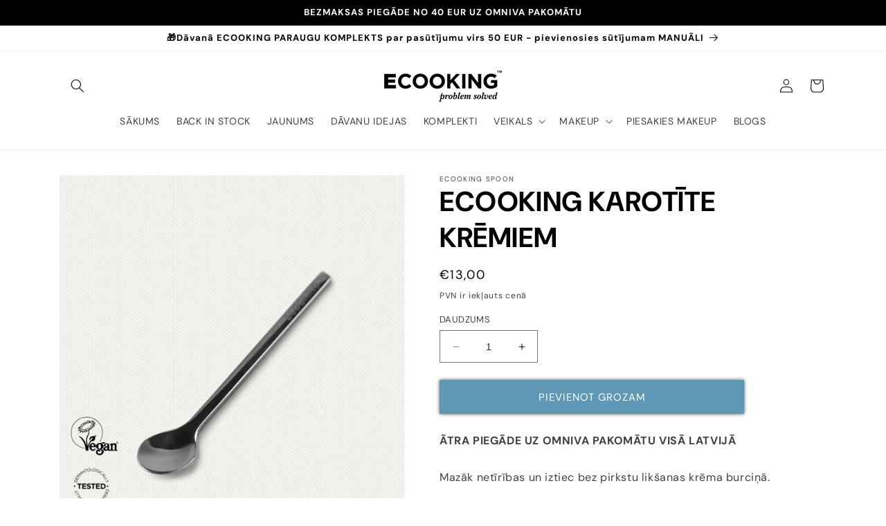

--- FILE ---
content_type: text/html; charset=utf-8
request_url: https://ecooking.lv/products/karotite-kremiem/mans-konts/
body_size: 28859
content:
<!doctype html>
<html class="no-js" lang="en">
  <head>
	<!-- Added by AVADA SEO Suite -->
	


	<!-- /Added by AVADA SEO Suite -->
    <meta charset="utf-8">
    <meta http-equiv="X-UA-Compatible" content="IE=edge">
    <meta name="viewport" content="width=device-width,initial-scale=1">
    <meta name="theme-color" content="">
    <link rel="canonical" href="https://ecooking.lv/products/karotite-kremiem">
    <link rel="preconnect" href="https://cdn.shopify.com" crossorigin><link rel="icon" type="image/png" href="//ecooking.lv/cdn/shop/files/Icon_Ecooking_symbol.png?crop=center&height=32&v=1683555786&width=32"><link rel="preconnect" href="https://fonts.shopifycdn.com" crossorigin><title>
      ECOOKING KAROTĪTE KRĒMIEM
 &ndash; ecooking.lv</title>

    
      <meta name="description" content="Mazāk netīrības un iztiec bez pirkstu likšanas krēma burciņā. Ecooking karotīte ir izgatavota no nerūsējošā tērauda. Nesatur niķeli. Izmantojiet Ecooking karotīti optimālai higiēnai, uzklājot sejas krēmu vai sajaucot savus skrubjus, piemēram, ar mūsu Multi Eļļu un sāli. Dermatoloģiski pārbaudīts, vegāniem draudzīgs. LI">
    

    

<meta property="og:site_name" content="ecooking.lv">
<meta property="og:url" content="https://ecooking.lv/products/karotite-kremiem">
<meta property="og:title" content="ECOOKING KAROTĪTE KRĒMIEM">
<meta property="og:type" content="product">
<meta property="og:description" content="Mazāk netīrības un iztiec bez pirkstu likšanas krēma burciņā. Ecooking karotīte ir izgatavota no nerūsējošā tērauda. Nesatur niķeli. Izmantojiet Ecooking karotīti optimālai higiēnai, uzklājot sejas krēmu vai sajaucot savus skrubjus, piemēram, ar mūsu Multi Eļļu un sāli. Dermatoloģiski pārbaudīts, vegāniem draudzīgs. LI"><meta property="og:image" content="http://ecooking.lv/cdn/shop/files/JAUNASMAKEUPBILDESMAJASLAPA-2023-08-07T160759.602.png?v=1691413733">
  <meta property="og:image:secure_url" content="https://ecooking.lv/cdn/shop/files/JAUNASMAKEUPBILDESMAJASLAPA-2023-08-07T160759.602.png?v=1691413733">
  <meta property="og:image:width" content="1080">
  <meta property="og:image:height" content="1080"><meta property="og:price:amount" content="13,00">
  <meta property="og:price:currency" content="EUR"><meta name="twitter:card" content="summary_large_image">
<meta name="twitter:title" content="ECOOKING KAROTĪTE KRĒMIEM">
<meta name="twitter:description" content="Mazāk netīrības un iztiec bez pirkstu likšanas krēma burciņā. Ecooking karotīte ir izgatavota no nerūsējošā tērauda. Nesatur niķeli. Izmantojiet Ecooking karotīti optimālai higiēnai, uzklājot sejas krēmu vai sajaucot savus skrubjus, piemēram, ar mūsu Multi Eļļu un sāli. Dermatoloģiski pārbaudīts, vegāniem draudzīgs. LI">


    <script src="//ecooking.lv/cdn/shop/t/1/assets/constants.js?v=95358004781563950421683554423" defer="defer"></script>
    <script src="//ecooking.lv/cdn/shop/t/1/assets/pubsub.js?v=2921868252632587581683554437" defer="defer"></script>
    <script src="//ecooking.lv/cdn/shop/t/1/assets/global.js?v=127210358271191040921683554427" defer="defer"></script>
    

<script>window.performance && window.performance.mark && window.performance.mark('shopify.content_for_header.start');</script><meta id="shopify-digital-wallet" name="shopify-digital-wallet" content="/75555766599/digital_wallets/dialog">
<link rel="alternate" type="application/json+oembed" href="https://ecooking.lv/products/karotite-kremiem.oembed">
<script async="async" src="/checkouts/internal/preloads.js?locale=en-LV"></script>
<script id="shopify-features" type="application/json">{"accessToken":"b78e114c2fde637c94d208108f0c19b5","betas":["rich-media-storefront-analytics"],"domain":"ecooking.lv","predictiveSearch":true,"shopId":75555766599,"locale":"en"}</script>
<script>var Shopify = Shopify || {};
Shopify.shop = "447152.myshopify.com";
Shopify.locale = "en";
Shopify.currency = {"active":"EUR","rate":"1.0"};
Shopify.country = "LV";
Shopify.theme = {"name":"Dawn","id":149277114695,"schema_name":"Dawn","schema_version":"9.0.0","theme_store_id":887,"role":"main"};
Shopify.theme.handle = "null";
Shopify.theme.style = {"id":null,"handle":null};
Shopify.cdnHost = "ecooking.lv/cdn";
Shopify.routes = Shopify.routes || {};
Shopify.routes.root = "/";</script>
<script type="module">!function(o){(o.Shopify=o.Shopify||{}).modules=!0}(window);</script>
<script>!function(o){function n(){var o=[];function n(){o.push(Array.prototype.slice.apply(arguments))}return n.q=o,n}var t=o.Shopify=o.Shopify||{};t.loadFeatures=n(),t.autoloadFeatures=n()}(window);</script>
<script id="shop-js-analytics" type="application/json">{"pageType":"product"}</script>
<script defer="defer" async type="module" src="//ecooking.lv/cdn/shopifycloud/shop-js/modules/v2/client.init-shop-cart-sync_BT-GjEfc.en.esm.js"></script>
<script defer="defer" async type="module" src="//ecooking.lv/cdn/shopifycloud/shop-js/modules/v2/chunk.common_D58fp_Oc.esm.js"></script>
<script defer="defer" async type="module" src="//ecooking.lv/cdn/shopifycloud/shop-js/modules/v2/chunk.modal_xMitdFEc.esm.js"></script>
<script type="module">
  await import("//ecooking.lv/cdn/shopifycloud/shop-js/modules/v2/client.init-shop-cart-sync_BT-GjEfc.en.esm.js");
await import("//ecooking.lv/cdn/shopifycloud/shop-js/modules/v2/chunk.common_D58fp_Oc.esm.js");
await import("//ecooking.lv/cdn/shopifycloud/shop-js/modules/v2/chunk.modal_xMitdFEc.esm.js");

  window.Shopify.SignInWithShop?.initShopCartSync?.({"fedCMEnabled":true,"windoidEnabled":true});

</script>
<script>(function() {
  var isLoaded = false;
  function asyncLoad() {
    if (isLoaded) return;
    isLoaded = true;
    var urls = ["https:\/\/app.avada.io\/avada-sdk.min.js?shop=447152.myshopify.com","https:\/\/seo.apps.avada.io\/scripttag\/avada-seo-installed.js?shop=447152.myshopify.com"];
    for (var i = 0; i < urls.length; i++) {
      var s = document.createElement('script');
      s.type = 'text/javascript';
      s.async = true;
      s.src = urls[i];
      var x = document.getElementsByTagName('script')[0];
      x.parentNode.insertBefore(s, x);
    }
  };
  if(window.attachEvent) {
    window.attachEvent('onload', asyncLoad);
  } else {
    window.addEventListener('load', asyncLoad, false);
  }
})();</script>
<script id="__st">var __st={"a":75555766599,"offset":7200,"reqid":"0f0e164d-bd4a-4f7c-8d56-d2cc452f1fb6-1769270477","pageurl":"ecooking.lv\/products\/karotite-kremiem\/mans-konts","u":"79ee0846ac9a","p":"product","rtyp":"product","rid":8447193284935};</script>
<script>window.ShopifyPaypalV4VisibilityTracking = true;</script>
<script id="captcha-bootstrap">!function(){'use strict';const t='contact',e='account',n='new_comment',o=[[t,t],['blogs',n],['comments',n],[t,'customer']],c=[[e,'customer_login'],[e,'guest_login'],[e,'recover_customer_password'],[e,'create_customer']],r=t=>t.map((([t,e])=>`form[action*='/${t}']:not([data-nocaptcha='true']) input[name='form_type'][value='${e}']`)).join(','),a=t=>()=>t?[...document.querySelectorAll(t)].map((t=>t.form)):[];function s(){const t=[...o],e=r(t);return a(e)}const i='password',u='form_key',d=['recaptcha-v3-token','g-recaptcha-response','h-captcha-response',i],f=()=>{try{return window.sessionStorage}catch{return}},m='__shopify_v',_=t=>t.elements[u];function p(t,e,n=!1){try{const o=window.sessionStorage,c=JSON.parse(o.getItem(e)),{data:r}=function(t){const{data:e,action:n}=t;return t[m]||n?{data:e,action:n}:{data:t,action:n}}(c);for(const[e,n]of Object.entries(r))t.elements[e]&&(t.elements[e].value=n);n&&o.removeItem(e)}catch(o){console.error('form repopulation failed',{error:o})}}const l='form_type',E='cptcha';function T(t){t.dataset[E]=!0}const w=window,h=w.document,L='Shopify',v='ce_forms',y='captcha';let A=!1;((t,e)=>{const n=(g='f06e6c50-85a8-45c8-87d0-21a2b65856fe',I='https://cdn.shopify.com/shopifycloud/storefront-forms-hcaptcha/ce_storefront_forms_captcha_hcaptcha.v1.5.2.iife.js',D={infoText:'Protected by hCaptcha',privacyText:'Privacy',termsText:'Terms'},(t,e,n)=>{const o=w[L][v],c=o.bindForm;if(c)return c(t,g,e,D).then(n);var r;o.q.push([[t,g,e,D],n]),r=I,A||(h.body.append(Object.assign(h.createElement('script'),{id:'captcha-provider',async:!0,src:r})),A=!0)});var g,I,D;w[L]=w[L]||{},w[L][v]=w[L][v]||{},w[L][v].q=[],w[L][y]=w[L][y]||{},w[L][y].protect=function(t,e){n(t,void 0,e),T(t)},Object.freeze(w[L][y]),function(t,e,n,w,h,L){const[v,y,A,g]=function(t,e,n){const i=e?o:[],u=t?c:[],d=[...i,...u],f=r(d),m=r(i),_=r(d.filter((([t,e])=>n.includes(e))));return[a(f),a(m),a(_),s()]}(w,h,L),I=t=>{const e=t.target;return e instanceof HTMLFormElement?e:e&&e.form},D=t=>v().includes(t);t.addEventListener('submit',(t=>{const e=I(t);if(!e)return;const n=D(e)&&!e.dataset.hcaptchaBound&&!e.dataset.recaptchaBound,o=_(e),c=g().includes(e)&&(!o||!o.value);(n||c)&&t.preventDefault(),c&&!n&&(function(t){try{if(!f())return;!function(t){const e=f();if(!e)return;const n=_(t);if(!n)return;const o=n.value;o&&e.removeItem(o)}(t);const e=Array.from(Array(32),(()=>Math.random().toString(36)[2])).join('');!function(t,e){_(t)||t.append(Object.assign(document.createElement('input'),{type:'hidden',name:u})),t.elements[u].value=e}(t,e),function(t,e){const n=f();if(!n)return;const o=[...t.querySelectorAll(`input[type='${i}']`)].map((({name:t})=>t)),c=[...d,...o],r={};for(const[a,s]of new FormData(t).entries())c.includes(a)||(r[a]=s);n.setItem(e,JSON.stringify({[m]:1,action:t.action,data:r}))}(t,e)}catch(e){console.error('failed to persist form',e)}}(e),e.submit())}));const S=(t,e)=>{t&&!t.dataset[E]&&(n(t,e.some((e=>e===t))),T(t))};for(const o of['focusin','change'])t.addEventListener(o,(t=>{const e=I(t);D(e)&&S(e,y())}));const B=e.get('form_key'),M=e.get(l),P=B&&M;t.addEventListener('DOMContentLoaded',(()=>{const t=y();if(P)for(const e of t)e.elements[l].value===M&&p(e,B);[...new Set([...A(),...v().filter((t=>'true'===t.dataset.shopifyCaptcha))])].forEach((e=>S(e,t)))}))}(h,new URLSearchParams(w.location.search),n,t,e,['guest_login'])})(!0,!0)}();</script>
<script integrity="sha256-4kQ18oKyAcykRKYeNunJcIwy7WH5gtpwJnB7kiuLZ1E=" data-source-attribution="shopify.loadfeatures" defer="defer" src="//ecooking.lv/cdn/shopifycloud/storefront/assets/storefront/load_feature-a0a9edcb.js" crossorigin="anonymous"></script>
<script data-source-attribution="shopify.dynamic_checkout.dynamic.init">var Shopify=Shopify||{};Shopify.PaymentButton=Shopify.PaymentButton||{isStorefrontPortableWallets:!0,init:function(){window.Shopify.PaymentButton.init=function(){};var t=document.createElement("script");t.src="https://ecooking.lv/cdn/shopifycloud/portable-wallets/latest/portable-wallets.en.js",t.type="module",document.head.appendChild(t)}};
</script>
<script data-source-attribution="shopify.dynamic_checkout.buyer_consent">
  function portableWalletsHideBuyerConsent(e){var t=document.getElementById("shopify-buyer-consent"),n=document.getElementById("shopify-subscription-policy-button");t&&n&&(t.classList.add("hidden"),t.setAttribute("aria-hidden","true"),n.removeEventListener("click",e))}function portableWalletsShowBuyerConsent(e){var t=document.getElementById("shopify-buyer-consent"),n=document.getElementById("shopify-subscription-policy-button");t&&n&&(t.classList.remove("hidden"),t.removeAttribute("aria-hidden"),n.addEventListener("click",e))}window.Shopify?.PaymentButton&&(window.Shopify.PaymentButton.hideBuyerConsent=portableWalletsHideBuyerConsent,window.Shopify.PaymentButton.showBuyerConsent=portableWalletsShowBuyerConsent);
</script>
<script data-source-attribution="shopify.dynamic_checkout.cart.bootstrap">document.addEventListener("DOMContentLoaded",(function(){function t(){return document.querySelector("shopify-accelerated-checkout-cart, shopify-accelerated-checkout")}if(t())Shopify.PaymentButton.init();else{new MutationObserver((function(e,n){t()&&(Shopify.PaymentButton.init(),n.disconnect())})).observe(document.body,{childList:!0,subtree:!0})}}));
</script>
<script id='scb4127' type='text/javascript' async='' src='https://ecooking.lv/cdn/shopifycloud/privacy-banner/storefront-banner.js'></script><script id="sections-script" data-sections="header" defer="defer" src="//ecooking.lv/cdn/shop/t/1/compiled_assets/scripts.js?v=651"></script>
<script>window.performance && window.performance.mark && window.performance.mark('shopify.content_for_header.end');</script>


    <style data-shopify>
      @font-face {
  font-family: "DM Sans";
  font-weight: 400;
  font-style: normal;
  font-display: swap;
  src: url("//ecooking.lv/cdn/fonts/dm_sans/dmsans_n4.ec80bd4dd7e1a334c969c265873491ae56018d72.woff2") format("woff2"),
       url("//ecooking.lv/cdn/fonts/dm_sans/dmsans_n4.87bdd914d8a61247b911147ae68e754d695c58a6.woff") format("woff");
}

      @font-face {
  font-family: "DM Sans";
  font-weight: 700;
  font-style: normal;
  font-display: swap;
  src: url("//ecooking.lv/cdn/fonts/dm_sans/dmsans_n7.97e21d81502002291ea1de8aefb79170c6946ce5.woff2") format("woff2"),
       url("//ecooking.lv/cdn/fonts/dm_sans/dmsans_n7.af5c214f5116410ca1d53a2090665620e78e2e1b.woff") format("woff");
}

      @font-face {
  font-family: "DM Sans";
  font-weight: 400;
  font-style: italic;
  font-display: swap;
  src: url("//ecooking.lv/cdn/fonts/dm_sans/dmsans_i4.b8fe05e69ee95d5a53155c346957d8cbf5081c1a.woff2") format("woff2"),
       url("//ecooking.lv/cdn/fonts/dm_sans/dmsans_i4.403fe28ee2ea63e142575c0aa47684d65f8c23a0.woff") format("woff");
}

      @font-face {
  font-family: "DM Sans";
  font-weight: 700;
  font-style: italic;
  font-display: swap;
  src: url("//ecooking.lv/cdn/fonts/dm_sans/dmsans_i7.52b57f7d7342eb7255084623d98ab83fd96e7f9b.woff2") format("woff2"),
       url("//ecooking.lv/cdn/fonts/dm_sans/dmsans_i7.d5e14ef18a1d4a8ce78a4187580b4eb1759c2eda.woff") format("woff");
}

      @font-face {
  font-family: "DM Sans";
  font-weight: 700;
  font-style: normal;
  font-display: swap;
  src: url("//ecooking.lv/cdn/fonts/dm_sans/dmsans_n7.97e21d81502002291ea1de8aefb79170c6946ce5.woff2") format("woff2"),
       url("//ecooking.lv/cdn/fonts/dm_sans/dmsans_n7.af5c214f5116410ca1d53a2090665620e78e2e1b.woff") format("woff");
}


      :root {
        --font-body-family: "DM Sans", sans-serif;
        --font-body-style: normal;
        --font-body-weight: 400;
        --font-body-weight-bold: 700;

        --font-heading-family: "DM Sans", sans-serif;
        --font-heading-style: normal;
        --font-heading-weight: 700;

        --font-body-scale: 1.0;
        --font-heading-scale: 1.0;

        --color-base-text: 0, 0, 0;
        --color-shadow: 0, 0, 0;
        --color-base-background-1: 255, 255, 255;
        --color-base-background-2: 255, 255, 255;
        --color-base-solid-button-labels: 255, 255, 255;
        --color-base-outline-button-labels: 94, 152, 181;
        --color-base-accent-1: 94, 152, 181;
        --color-base-accent-2: 0, 0, 0;
        --payment-terms-background-color: #ffffff;

        --gradient-base-background-1: linear-gradient(0deg, rgba(243, 243, 243, 1) 100%);
        --gradient-base-background-2: #ffffff;
        --gradient-base-accent-1: #5e98b5;
        --gradient-base-accent-2: #000000;

        --media-padding: px;
        --media-border-opacity: 0.05;
        --media-border-width: 1px;
        --media-radius: 0px;
        --media-shadow-opacity: 0.0;
        --media-shadow-horizontal-offset: 0px;
        --media-shadow-vertical-offset: 4px;
        --media-shadow-blur-radius: 5px;
        --media-shadow-visible: 0;

        --page-width: 120rem;
        --page-width-margin: 0rem;

        --product-card-image-padding: 0.0rem;
        --product-card-corner-radius: 0.0rem;
        --product-card-text-alignment: left;
        --product-card-border-width: 0.0rem;
        --product-card-border-opacity: 0.1;
        --product-card-shadow-opacity: 0.0;
        --product-card-shadow-visible: 0;
        --product-card-shadow-horizontal-offset: 0.0rem;
        --product-card-shadow-vertical-offset: 0.4rem;
        --product-card-shadow-blur-radius: 0.5rem;

        --collection-card-image-padding: 0.0rem;
        --collection-card-corner-radius: 0.0rem;
        --collection-card-text-alignment: left;
        --collection-card-border-width: 0.0rem;
        --collection-card-border-opacity: 0.1;
        --collection-card-shadow-opacity: 0.0;
        --collection-card-shadow-visible: 0;
        --collection-card-shadow-horizontal-offset: 0.0rem;
        --collection-card-shadow-vertical-offset: 0.4rem;
        --collection-card-shadow-blur-radius: 0.5rem;

        --blog-card-image-padding: 0.0rem;
        --blog-card-corner-radius: 0.0rem;
        --blog-card-text-alignment: left;
        --blog-card-border-width: 0.0rem;
        --blog-card-border-opacity: 0.1;
        --blog-card-shadow-opacity: 0.0;
        --blog-card-shadow-visible: 0;
        --blog-card-shadow-horizontal-offset: 0.0rem;
        --blog-card-shadow-vertical-offset: 0.4rem;
        --blog-card-shadow-blur-radius: 0.5rem;

        --badge-corner-radius: 0.0rem;

        --popup-border-width: 2px;
        --popup-border-opacity: 1.0;
        --popup-corner-radius: 0px;
        --popup-shadow-opacity: 0.0;
        --popup-shadow-horizontal-offset: 0px;
        --popup-shadow-vertical-offset: 6px;
        --popup-shadow-blur-radius: 5px;

        --drawer-border-width: 1px;
        --drawer-border-opacity: 0.1;
        --drawer-shadow-opacity: 0.0;
        --drawer-shadow-horizontal-offset: 0px;
        --drawer-shadow-vertical-offset: 4px;
        --drawer-shadow-blur-radius: 5px;

        --spacing-sections-desktop: 0px;
        --spacing-sections-mobile: 0px;

        --grid-desktop-vertical-spacing: 8px;
        --grid-desktop-horizontal-spacing: 8px;
        --grid-mobile-vertical-spacing: 4px;
        --grid-mobile-horizontal-spacing: 4px;

        --text-boxes-border-opacity: 0.1;
        --text-boxes-border-width: 0px;
        --text-boxes-radius: 0px;
        --text-boxes-shadow-opacity: 0.0;
        --text-boxes-shadow-visible: 0;
        --text-boxes-shadow-horizontal-offset: 0px;
        --text-boxes-shadow-vertical-offset: 4px;
        --text-boxes-shadow-blur-radius: 5px;

        --buttons-radius: 0px;
        --buttons-radius-outset: 0px;
        --buttons-border-width: 2px;
        --buttons-border-opacity: 1.0;
        --buttons-shadow-opacity: 0.7;
        --buttons-shadow-visible: 1;
        --buttons-shadow-horizontal-offset: 0px;
        --buttons-shadow-vertical-offset: 0px;
        --buttons-shadow-blur-radius: 5px;
        --buttons-border-offset: 0.3px;

        --inputs-radius: 0px;
        --inputs-border-width: 1px;
        --inputs-border-opacity: 0.55;
        --inputs-shadow-opacity: 0.0;
        --inputs-shadow-horizontal-offset: 0px;
        --inputs-margin-offset: 0px;
        --inputs-shadow-vertical-offset: 4px;
        --inputs-shadow-blur-radius: 5px;
        --inputs-radius-outset: 0px;

        --variant-pills-radius: 40px;
        --variant-pills-border-width: 12px;
        --variant-pills-border-opacity: 0.55;
        --variant-pills-shadow-opacity: 0.0;
        --variant-pills-shadow-horizontal-offset: 0px;
        --variant-pills-shadow-vertical-offset: 4px;
        --variant-pills-shadow-blur-radius: 5px;
      }

      *,
      *::before,
      *::after {
        box-sizing: inherit;
      }

      html {
        box-sizing: border-box;
        font-size: calc(var(--font-body-scale) * 62.5%);
        height: 100%;
      }

      body {
        display: grid;
        grid-template-rows: auto auto 1fr auto;
        grid-template-columns: 100%;
        min-height: 100%;
        margin: 0;
        font-size: 1.5rem;
        letter-spacing: 0.06rem;
        line-height: calc(1 + 0.8 / var(--font-body-scale));
        font-family: var(--font-body-family);
        font-style: var(--font-body-style);
        font-weight: var(--font-body-weight);
      }

      @media screen and (min-width: 750px) {
        body {
          font-size: 1.6rem;
        }
      }
    </style>

    <link href="//ecooking.lv/cdn/shop/t/1/assets/base.css?v=140624990073879848751683554392" rel="stylesheet" type="text/css" media="all" />
<link rel="preload" as="font" href="//ecooking.lv/cdn/fonts/dm_sans/dmsans_n4.ec80bd4dd7e1a334c969c265873491ae56018d72.woff2" type="font/woff2" crossorigin><link rel="preload" as="font" href="//ecooking.lv/cdn/fonts/dm_sans/dmsans_n7.97e21d81502002291ea1de8aefb79170c6946ce5.woff2" type="font/woff2" crossorigin><link rel="stylesheet" href="//ecooking.lv/cdn/shop/t/1/assets/component-predictive-search.css?v=85913294783299393391683554416" media="print" onload="this.media='all'"><script>document.documentElement.className = document.documentElement.className.replace('no-js', 'js');
    if (Shopify.designMode) {
      document.documentElement.classList.add('shopify-design-mode');
    }
    </script>
  <!-- BEGIN app block: shopify://apps/makecommerce-shipping-solution/blocks/hide-checkout-button-from-modal/61e2c6ed-bbd6-4175-82c1-50e53eb3db6a -->
<!-- END app block --><script src="https://cdn.shopify.com/extensions/019afdb4-a8d2-7009-8cb5-306ed97d5e4d/my-app-71/assets/delay-buy-now-button.js" type="text/javascript" defer="defer"></script>
<link href="https://cdn.shopify.com/extensions/019afdb4-a8d2-7009-8cb5-306ed97d5e4d/my-app-71/assets/MakeCommerceStyle.css" rel="stylesheet" type="text/css" media="all">
<script src="https://cdn.shopify.com/extensions/019afdb4-a8d2-7009-8cb5-306ed97d5e4d/my-app-71/assets/MakeCommerce.js" type="text/javascript" defer="defer"></script>
<link href="https://monorail-edge.shopifysvc.com" rel="dns-prefetch">
<script>(function(){if ("sendBeacon" in navigator && "performance" in window) {try {var session_token_from_headers = performance.getEntriesByType('navigation')[0].serverTiming.find(x => x.name == '_s').description;} catch {var session_token_from_headers = undefined;}var session_cookie_matches = document.cookie.match(/_shopify_s=([^;]*)/);var session_token_from_cookie = session_cookie_matches && session_cookie_matches.length === 2 ? session_cookie_matches[1] : "";var session_token = session_token_from_headers || session_token_from_cookie || "";function handle_abandonment_event(e) {var entries = performance.getEntries().filter(function(entry) {return /monorail-edge.shopifysvc.com/.test(entry.name);});if (!window.abandonment_tracked && entries.length === 0) {window.abandonment_tracked = true;var currentMs = Date.now();var navigation_start = performance.timing.navigationStart;var payload = {shop_id: 75555766599,url: window.location.href,navigation_start,duration: currentMs - navigation_start,session_token,page_type: "product"};window.navigator.sendBeacon("https://monorail-edge.shopifysvc.com/v1/produce", JSON.stringify({schema_id: "online_store_buyer_site_abandonment/1.1",payload: payload,metadata: {event_created_at_ms: currentMs,event_sent_at_ms: currentMs}}));}}window.addEventListener('pagehide', handle_abandonment_event);}}());</script>
<script id="web-pixels-manager-setup">(function e(e,d,r,n,o){if(void 0===o&&(o={}),!Boolean(null===(a=null===(i=window.Shopify)||void 0===i?void 0:i.analytics)||void 0===a?void 0:a.replayQueue)){var i,a;window.Shopify=window.Shopify||{};var t=window.Shopify;t.analytics=t.analytics||{};var s=t.analytics;s.replayQueue=[],s.publish=function(e,d,r){return s.replayQueue.push([e,d,r]),!0};try{self.performance.mark("wpm:start")}catch(e){}var l=function(){var e={modern:/Edge?\/(1{2}[4-9]|1[2-9]\d|[2-9]\d{2}|\d{4,})\.\d+(\.\d+|)|Firefox\/(1{2}[4-9]|1[2-9]\d|[2-9]\d{2}|\d{4,})\.\d+(\.\d+|)|Chrom(ium|e)\/(9{2}|\d{3,})\.\d+(\.\d+|)|(Maci|X1{2}).+ Version\/(15\.\d+|(1[6-9]|[2-9]\d|\d{3,})\.\d+)([,.]\d+|)( \(\w+\)|)( Mobile\/\w+|) Safari\/|Chrome.+OPR\/(9{2}|\d{3,})\.\d+\.\d+|(CPU[ +]OS|iPhone[ +]OS|CPU[ +]iPhone|CPU IPhone OS|CPU iPad OS)[ +]+(15[._]\d+|(1[6-9]|[2-9]\d|\d{3,})[._]\d+)([._]\d+|)|Android:?[ /-](13[3-9]|1[4-9]\d|[2-9]\d{2}|\d{4,})(\.\d+|)(\.\d+|)|Android.+Firefox\/(13[5-9]|1[4-9]\d|[2-9]\d{2}|\d{4,})\.\d+(\.\d+|)|Android.+Chrom(ium|e)\/(13[3-9]|1[4-9]\d|[2-9]\d{2}|\d{4,})\.\d+(\.\d+|)|SamsungBrowser\/([2-9]\d|\d{3,})\.\d+/,legacy:/Edge?\/(1[6-9]|[2-9]\d|\d{3,})\.\d+(\.\d+|)|Firefox\/(5[4-9]|[6-9]\d|\d{3,})\.\d+(\.\d+|)|Chrom(ium|e)\/(5[1-9]|[6-9]\d|\d{3,})\.\d+(\.\d+|)([\d.]+$|.*Safari\/(?![\d.]+ Edge\/[\d.]+$))|(Maci|X1{2}).+ Version\/(10\.\d+|(1[1-9]|[2-9]\d|\d{3,})\.\d+)([,.]\d+|)( \(\w+\)|)( Mobile\/\w+|) Safari\/|Chrome.+OPR\/(3[89]|[4-9]\d|\d{3,})\.\d+\.\d+|(CPU[ +]OS|iPhone[ +]OS|CPU[ +]iPhone|CPU IPhone OS|CPU iPad OS)[ +]+(10[._]\d+|(1[1-9]|[2-9]\d|\d{3,})[._]\d+)([._]\d+|)|Android:?[ /-](13[3-9]|1[4-9]\d|[2-9]\d{2}|\d{4,})(\.\d+|)(\.\d+|)|Mobile Safari.+OPR\/([89]\d|\d{3,})\.\d+\.\d+|Android.+Firefox\/(13[5-9]|1[4-9]\d|[2-9]\d{2}|\d{4,})\.\d+(\.\d+|)|Android.+Chrom(ium|e)\/(13[3-9]|1[4-9]\d|[2-9]\d{2}|\d{4,})\.\d+(\.\d+|)|Android.+(UC? ?Browser|UCWEB|U3)[ /]?(15\.([5-9]|\d{2,})|(1[6-9]|[2-9]\d|\d{3,})\.\d+)\.\d+|SamsungBrowser\/(5\.\d+|([6-9]|\d{2,})\.\d+)|Android.+MQ{2}Browser\/(14(\.(9|\d{2,})|)|(1[5-9]|[2-9]\d|\d{3,})(\.\d+|))(\.\d+|)|K[Aa][Ii]OS\/(3\.\d+|([4-9]|\d{2,})\.\d+)(\.\d+|)/},d=e.modern,r=e.legacy,n=navigator.userAgent;return n.match(d)?"modern":n.match(r)?"legacy":"unknown"}(),u="modern"===l?"modern":"legacy",c=(null!=n?n:{modern:"",legacy:""})[u],f=function(e){return[e.baseUrl,"/wpm","/b",e.hashVersion,"modern"===e.buildTarget?"m":"l",".js"].join("")}({baseUrl:d,hashVersion:r,buildTarget:u}),m=function(e){var d=e.version,r=e.bundleTarget,n=e.surface,o=e.pageUrl,i=e.monorailEndpoint;return{emit:function(e){var a=e.status,t=e.errorMsg,s=(new Date).getTime(),l=JSON.stringify({metadata:{event_sent_at_ms:s},events:[{schema_id:"web_pixels_manager_load/3.1",payload:{version:d,bundle_target:r,page_url:o,status:a,surface:n,error_msg:t},metadata:{event_created_at_ms:s}}]});if(!i)return console&&console.warn&&console.warn("[Web Pixels Manager] No Monorail endpoint provided, skipping logging."),!1;try{return self.navigator.sendBeacon.bind(self.navigator)(i,l)}catch(e){}var u=new XMLHttpRequest;try{return u.open("POST",i,!0),u.setRequestHeader("Content-Type","text/plain"),u.send(l),!0}catch(e){return console&&console.warn&&console.warn("[Web Pixels Manager] Got an unhandled error while logging to Monorail."),!1}}}}({version:r,bundleTarget:l,surface:e.surface,pageUrl:self.location.href,monorailEndpoint:e.monorailEndpoint});try{o.browserTarget=l,function(e){var d=e.src,r=e.async,n=void 0===r||r,o=e.onload,i=e.onerror,a=e.sri,t=e.scriptDataAttributes,s=void 0===t?{}:t,l=document.createElement("script"),u=document.querySelector("head"),c=document.querySelector("body");if(l.async=n,l.src=d,a&&(l.integrity=a,l.crossOrigin="anonymous"),s)for(var f in s)if(Object.prototype.hasOwnProperty.call(s,f))try{l.dataset[f]=s[f]}catch(e){}if(o&&l.addEventListener("load",o),i&&l.addEventListener("error",i),u)u.appendChild(l);else{if(!c)throw new Error("Did not find a head or body element to append the script");c.appendChild(l)}}({src:f,async:!0,onload:function(){if(!function(){var e,d;return Boolean(null===(d=null===(e=window.Shopify)||void 0===e?void 0:e.analytics)||void 0===d?void 0:d.initialized)}()){var d=window.webPixelsManager.init(e)||void 0;if(d){var r=window.Shopify.analytics;r.replayQueue.forEach((function(e){var r=e[0],n=e[1],o=e[2];d.publishCustomEvent(r,n,o)})),r.replayQueue=[],r.publish=d.publishCustomEvent,r.visitor=d.visitor,r.initialized=!0}}},onerror:function(){return m.emit({status:"failed",errorMsg:"".concat(f," has failed to load")})},sri:function(e){var d=/^sha384-[A-Za-z0-9+/=]+$/;return"string"==typeof e&&d.test(e)}(c)?c:"",scriptDataAttributes:o}),m.emit({status:"loading"})}catch(e){m.emit({status:"failed",errorMsg:(null==e?void 0:e.message)||"Unknown error"})}}})({shopId: 75555766599,storefrontBaseUrl: "https://ecooking.lv",extensionsBaseUrl: "https://extensions.shopifycdn.com/cdn/shopifycloud/web-pixels-manager",monorailEndpoint: "https://monorail-edge.shopifysvc.com/unstable/produce_batch",surface: "storefront-renderer",enabledBetaFlags: ["2dca8a86"],webPixelsConfigList: [{"id":"975798599","configuration":"{\"config\":\"{\\\"pixel_id\\\":\\\"G-EZ507CE52W\\\",\\\"gtag_events\\\":[{\\\"type\\\":\\\"purchase\\\",\\\"action_label\\\":\\\"G-EZ507CE52W\\\"},{\\\"type\\\":\\\"page_view\\\",\\\"action_label\\\":\\\"G-EZ507CE52W\\\"},{\\\"type\\\":\\\"view_item\\\",\\\"action_label\\\":\\\"G-EZ507CE52W\\\"},{\\\"type\\\":\\\"search\\\",\\\"action_label\\\":\\\"G-EZ507CE52W\\\"},{\\\"type\\\":\\\"add_to_cart\\\",\\\"action_label\\\":\\\"G-EZ507CE52W\\\"},{\\\"type\\\":\\\"begin_checkout\\\",\\\"action_label\\\":\\\"G-EZ507CE52W\\\"},{\\\"type\\\":\\\"add_payment_info\\\",\\\"action_label\\\":\\\"G-EZ507CE52W\\\"}],\\\"enable_monitoring_mode\\\":false}\"}","eventPayloadVersion":"v1","runtimeContext":"OPEN","scriptVersion":"b2a88bafab3e21179ed38636efcd8a93","type":"APP","apiClientId":1780363,"privacyPurposes":[],"dataSharingAdjustments":{"protectedCustomerApprovalScopes":["read_customer_address","read_customer_email","read_customer_name","read_customer_personal_data","read_customer_phone"]}},{"id":"344850759","configuration":"{\"pixel_id\":\"157434129437224\",\"pixel_type\":\"facebook_pixel\",\"metaapp_system_user_token\":\"-\"}","eventPayloadVersion":"v1","runtimeContext":"OPEN","scriptVersion":"ca16bc87fe92b6042fbaa3acc2fbdaa6","type":"APP","apiClientId":2329312,"privacyPurposes":["ANALYTICS","MARKETING","SALE_OF_DATA"],"dataSharingAdjustments":{"protectedCustomerApprovalScopes":["read_customer_address","read_customer_email","read_customer_name","read_customer_personal_data","read_customer_phone"]}},{"id":"shopify-app-pixel","configuration":"{}","eventPayloadVersion":"v1","runtimeContext":"STRICT","scriptVersion":"0450","apiClientId":"shopify-pixel","type":"APP","privacyPurposes":["ANALYTICS","MARKETING"]},{"id":"shopify-custom-pixel","eventPayloadVersion":"v1","runtimeContext":"LAX","scriptVersion":"0450","apiClientId":"shopify-pixel","type":"CUSTOM","privacyPurposes":["ANALYTICS","MARKETING"]}],isMerchantRequest: false,initData: {"shop":{"name":"ecooking.lv","paymentSettings":{"currencyCode":"EUR"},"myshopifyDomain":"447152.myshopify.com","countryCode":"LV","storefrontUrl":"https:\/\/ecooking.lv"},"customer":null,"cart":null,"checkout":null,"productVariants":[{"price":{"amount":13.0,"currencyCode":"EUR"},"product":{"title":"ECOOKING KAROTĪTE KRĒMIEM","vendor":"ECOOKING SPOON","id":"8447193284935","untranslatedTitle":"ECOOKING KAROTĪTE KRĒMIEM","url":"\/products\/karotite-kremiem","type":""},"id":"46858866098503","image":{"src":"\/\/ecooking.lv\/cdn\/shop\/files\/JAUNASMAKEUPBILDESMAJASLAPA-2023-08-07T160759.602.png?v=1691413733"},"sku":"50708 ECOOKING SPOON","title":"Default Title","untranslatedTitle":"Default Title"}],"purchasingCompany":null},},"https://ecooking.lv/cdn","fcfee988w5aeb613cpc8e4bc33m6693e112",{"modern":"","legacy":""},{"shopId":"75555766599","storefrontBaseUrl":"https:\/\/ecooking.lv","extensionBaseUrl":"https:\/\/extensions.shopifycdn.com\/cdn\/shopifycloud\/web-pixels-manager","surface":"storefront-renderer","enabledBetaFlags":"[\"2dca8a86\"]","isMerchantRequest":"false","hashVersion":"fcfee988w5aeb613cpc8e4bc33m6693e112","publish":"custom","events":"[[\"page_viewed\",{}],[\"product_viewed\",{\"productVariant\":{\"price\":{\"amount\":13.0,\"currencyCode\":\"EUR\"},\"product\":{\"title\":\"ECOOKING KAROTĪTE KRĒMIEM\",\"vendor\":\"ECOOKING SPOON\",\"id\":\"8447193284935\",\"untranslatedTitle\":\"ECOOKING KAROTĪTE KRĒMIEM\",\"url\":\"\/products\/karotite-kremiem\",\"type\":\"\"},\"id\":\"46858866098503\",\"image\":{\"src\":\"\/\/ecooking.lv\/cdn\/shop\/files\/JAUNASMAKEUPBILDESMAJASLAPA-2023-08-07T160759.602.png?v=1691413733\"},\"sku\":\"50708 ECOOKING SPOON\",\"title\":\"Default Title\",\"untranslatedTitle\":\"Default Title\"}}]]"});</script><script>
  window.ShopifyAnalytics = window.ShopifyAnalytics || {};
  window.ShopifyAnalytics.meta = window.ShopifyAnalytics.meta || {};
  window.ShopifyAnalytics.meta.currency = 'EUR';
  var meta = {"product":{"id":8447193284935,"gid":"gid:\/\/shopify\/Product\/8447193284935","vendor":"ECOOKING SPOON","type":"","handle":"karotite-kremiem","variants":[{"id":46858866098503,"price":1300,"name":"ECOOKING KAROTĪTE KRĒMIEM","public_title":null,"sku":"50708 ECOOKING SPOON"}],"remote":false},"page":{"pageType":"product","resourceType":"product","resourceId":8447193284935,"requestId":"0f0e164d-bd4a-4f7c-8d56-d2cc452f1fb6-1769270477"}};
  for (var attr in meta) {
    window.ShopifyAnalytics.meta[attr] = meta[attr];
  }
</script>
<script class="analytics">
  (function () {
    var customDocumentWrite = function(content) {
      var jquery = null;

      if (window.jQuery) {
        jquery = window.jQuery;
      } else if (window.Checkout && window.Checkout.$) {
        jquery = window.Checkout.$;
      }

      if (jquery) {
        jquery('body').append(content);
      }
    };

    var hasLoggedConversion = function(token) {
      if (token) {
        return document.cookie.indexOf('loggedConversion=' + token) !== -1;
      }
      return false;
    }

    var setCookieIfConversion = function(token) {
      if (token) {
        var twoMonthsFromNow = new Date(Date.now());
        twoMonthsFromNow.setMonth(twoMonthsFromNow.getMonth() + 2);

        document.cookie = 'loggedConversion=' + token + '; expires=' + twoMonthsFromNow;
      }
    }

    var trekkie = window.ShopifyAnalytics.lib = window.trekkie = window.trekkie || [];
    if (trekkie.integrations) {
      return;
    }
    trekkie.methods = [
      'identify',
      'page',
      'ready',
      'track',
      'trackForm',
      'trackLink'
    ];
    trekkie.factory = function(method) {
      return function() {
        var args = Array.prototype.slice.call(arguments);
        args.unshift(method);
        trekkie.push(args);
        return trekkie;
      };
    };
    for (var i = 0; i < trekkie.methods.length; i++) {
      var key = trekkie.methods[i];
      trekkie[key] = trekkie.factory(key);
    }
    trekkie.load = function(config) {
      trekkie.config = config || {};
      trekkie.config.initialDocumentCookie = document.cookie;
      var first = document.getElementsByTagName('script')[0];
      var script = document.createElement('script');
      script.type = 'text/javascript';
      script.onerror = function(e) {
        var scriptFallback = document.createElement('script');
        scriptFallback.type = 'text/javascript';
        scriptFallback.onerror = function(error) {
                var Monorail = {
      produce: function produce(monorailDomain, schemaId, payload) {
        var currentMs = new Date().getTime();
        var event = {
          schema_id: schemaId,
          payload: payload,
          metadata: {
            event_created_at_ms: currentMs,
            event_sent_at_ms: currentMs
          }
        };
        return Monorail.sendRequest("https://" + monorailDomain + "/v1/produce", JSON.stringify(event));
      },
      sendRequest: function sendRequest(endpointUrl, payload) {
        // Try the sendBeacon API
        if (window && window.navigator && typeof window.navigator.sendBeacon === 'function' && typeof window.Blob === 'function' && !Monorail.isIos12()) {
          var blobData = new window.Blob([payload], {
            type: 'text/plain'
          });

          if (window.navigator.sendBeacon(endpointUrl, blobData)) {
            return true;
          } // sendBeacon was not successful

        } // XHR beacon

        var xhr = new XMLHttpRequest();

        try {
          xhr.open('POST', endpointUrl);
          xhr.setRequestHeader('Content-Type', 'text/plain');
          xhr.send(payload);
        } catch (e) {
          console.log(e);
        }

        return false;
      },
      isIos12: function isIos12() {
        return window.navigator.userAgent.lastIndexOf('iPhone; CPU iPhone OS 12_') !== -1 || window.navigator.userAgent.lastIndexOf('iPad; CPU OS 12_') !== -1;
      }
    };
    Monorail.produce('monorail-edge.shopifysvc.com',
      'trekkie_storefront_load_errors/1.1',
      {shop_id: 75555766599,
      theme_id: 149277114695,
      app_name: "storefront",
      context_url: window.location.href,
      source_url: "//ecooking.lv/cdn/s/trekkie.storefront.8d95595f799fbf7e1d32231b9a28fd43b70c67d3.min.js"});

        };
        scriptFallback.async = true;
        scriptFallback.src = '//ecooking.lv/cdn/s/trekkie.storefront.8d95595f799fbf7e1d32231b9a28fd43b70c67d3.min.js';
        first.parentNode.insertBefore(scriptFallback, first);
      };
      script.async = true;
      script.src = '//ecooking.lv/cdn/s/trekkie.storefront.8d95595f799fbf7e1d32231b9a28fd43b70c67d3.min.js';
      first.parentNode.insertBefore(script, first);
    };
    trekkie.load(
      {"Trekkie":{"appName":"storefront","development":false,"defaultAttributes":{"shopId":75555766599,"isMerchantRequest":null,"themeId":149277114695,"themeCityHash":"2626928784993702200","contentLanguage":"en","currency":"EUR","eventMetadataId":"ab7ab6dd-cc3f-49dd-b53c-91bdb9e82f27"},"isServerSideCookieWritingEnabled":true,"monorailRegion":"shop_domain","enabledBetaFlags":["65f19447"]},"Session Attribution":{},"S2S":{"facebookCapiEnabled":true,"source":"trekkie-storefront-renderer","apiClientId":580111}}
    );

    var loaded = false;
    trekkie.ready(function() {
      if (loaded) return;
      loaded = true;

      window.ShopifyAnalytics.lib = window.trekkie;

      var originalDocumentWrite = document.write;
      document.write = customDocumentWrite;
      try { window.ShopifyAnalytics.merchantGoogleAnalytics.call(this); } catch(error) {};
      document.write = originalDocumentWrite;

      window.ShopifyAnalytics.lib.page(null,{"pageType":"product","resourceType":"product","resourceId":8447193284935,"requestId":"0f0e164d-bd4a-4f7c-8d56-d2cc452f1fb6-1769270477","shopifyEmitted":true});

      var match = window.location.pathname.match(/checkouts\/(.+)\/(thank_you|post_purchase)/)
      var token = match? match[1]: undefined;
      if (!hasLoggedConversion(token)) {
        setCookieIfConversion(token);
        window.ShopifyAnalytics.lib.track("Viewed Product",{"currency":"EUR","variantId":46858866098503,"productId":8447193284935,"productGid":"gid:\/\/shopify\/Product\/8447193284935","name":"ECOOKING KAROTĪTE KRĒMIEM","price":"13.00","sku":"50708 ECOOKING SPOON","brand":"ECOOKING SPOON","variant":null,"category":"","nonInteraction":true,"remote":false},undefined,undefined,{"shopifyEmitted":true});
      window.ShopifyAnalytics.lib.track("monorail:\/\/trekkie_storefront_viewed_product\/1.1",{"currency":"EUR","variantId":46858866098503,"productId":8447193284935,"productGid":"gid:\/\/shopify\/Product\/8447193284935","name":"ECOOKING KAROTĪTE KRĒMIEM","price":"13.00","sku":"50708 ECOOKING SPOON","brand":"ECOOKING SPOON","variant":null,"category":"","nonInteraction":true,"remote":false,"referer":"https:\/\/ecooking.lv\/products\/karotite-kremiem\/mans-konts"});
      }
    });


        var eventsListenerScript = document.createElement('script');
        eventsListenerScript.async = true;
        eventsListenerScript.src = "//ecooking.lv/cdn/shopifycloud/storefront/assets/shop_events_listener-3da45d37.js";
        document.getElementsByTagName('head')[0].appendChild(eventsListenerScript);

})();</script>
<script
  defer
  src="https://ecooking.lv/cdn/shopifycloud/perf-kit/shopify-perf-kit-3.0.4.min.js"
  data-application="storefront-renderer"
  data-shop-id="75555766599"
  data-render-region="gcp-us-east1"
  data-page-type="product"
  data-theme-instance-id="149277114695"
  data-theme-name="Dawn"
  data-theme-version="9.0.0"
  data-monorail-region="shop_domain"
  data-resource-timing-sampling-rate="10"
  data-shs="true"
  data-shs-beacon="true"
  data-shs-export-with-fetch="true"
  data-shs-logs-sample-rate="1"
  data-shs-beacon-endpoint="https://ecooking.lv/api/collect"
></script>
</head>

  <body class="gradient">
    <a class="skip-to-content-link button visually-hidden" href="#MainContent">
      Pāriet uz saturu
    </a><!-- BEGIN sections: header-group -->
<div id="shopify-section-sections--18918954041671__announcement-bar" class="shopify-section shopify-section-group-header-group announcement-bar-section"><div class="announcement-bar color-accent-2 gradient" role="region" aria-label="Paziņojums" ><div class="page-width">
                <p class="announcement-bar__message center h5">
                  <span>BEZMAKSAS PIEGĀDE NO 40 EUR UZ OMNIVA PAKOMĀTU</span></p>
              </div></div><div class="announcement-bar color-background-1 gradient" role="region" aria-label="Paziņojums" ><a href="/collections/visi-produkti" class="announcement-bar__link link link--text focus-inset animate-arrow"><div class="page-width">
                <p class="announcement-bar__message center h5">
                  <span>🎁Dāvanā ECOOKING PARAUGU KOMPLEKTS  par pasūtījumu virs 50 EUR -  pievienosies sūtījumam MANUĀLI</span><svg
  viewBox="0 0 14 10"
  fill="none"
  aria-hidden="true"
  focusable="false"
  class="icon icon-arrow"
  xmlns="http://www.w3.org/2000/svg"
>
  <path fill-rule="evenodd" clip-rule="evenodd" d="M8.537.808a.5.5 0 01.817-.162l4 4a.5.5 0 010 .708l-4 4a.5.5 0 11-.708-.708L11.793 5.5H1a.5.5 0 010-1h10.793L8.646 1.354a.5.5 0 01-.109-.546z" fill="currentColor">
</svg>

</p>
              </div></a></div><div class="announcement-bar color-background-1 gradient" role="region" aria-label="Paziņojums" ></div>
</div><div id="shopify-section-sections--18918954041671__header" class="shopify-section shopify-section-group-header-group section-header"><link rel="stylesheet" href="//ecooking.lv/cdn/shop/t/1/assets/component-list-menu.css?v=151968516119678728991683554407" media="print" onload="this.media='all'">
<link rel="stylesheet" href="//ecooking.lv/cdn/shop/t/1/assets/component-search.css?v=184225813856820874251683554420" media="print" onload="this.media='all'">
<link rel="stylesheet" href="//ecooking.lv/cdn/shop/t/1/assets/component-menu-drawer.css?v=94074963897493609391683554411" media="print" onload="this.media='all'">
<link rel="stylesheet" href="//ecooking.lv/cdn/shop/t/1/assets/component-cart-notification.css?v=108833082844665799571683554401" media="print" onload="this.media='all'">
<link rel="stylesheet" href="//ecooking.lv/cdn/shop/t/1/assets/component-cart-items.css?v=29412722223528841861683554400" media="print" onload="this.media='all'"><link rel="stylesheet" href="//ecooking.lv/cdn/shop/t/1/assets/component-price.css?v=65402837579211014041683554416" media="print" onload="this.media='all'">
  <link rel="stylesheet" href="//ecooking.lv/cdn/shop/t/1/assets/component-loading-overlay.css?v=167310470843593579841683554409" media="print" onload="this.media='all'"><link rel="stylesheet" href="//ecooking.lv/cdn/shop/t/1/assets/component-mega-menu.css?v=106454108107686398031683554410" media="print" onload="this.media='all'">
  <noscript><link href="//ecooking.lv/cdn/shop/t/1/assets/component-mega-menu.css?v=106454108107686398031683554410" rel="stylesheet" type="text/css" media="all" /></noscript><noscript><link href="//ecooking.lv/cdn/shop/t/1/assets/component-list-menu.css?v=151968516119678728991683554407" rel="stylesheet" type="text/css" media="all" /></noscript>
<noscript><link href="//ecooking.lv/cdn/shop/t/1/assets/component-search.css?v=184225813856820874251683554420" rel="stylesheet" type="text/css" media="all" /></noscript>
<noscript><link href="//ecooking.lv/cdn/shop/t/1/assets/component-menu-drawer.css?v=94074963897493609391683554411" rel="stylesheet" type="text/css" media="all" /></noscript>
<noscript><link href="//ecooking.lv/cdn/shop/t/1/assets/component-cart-notification.css?v=108833082844665799571683554401" rel="stylesheet" type="text/css" media="all" /></noscript>
<noscript><link href="//ecooking.lv/cdn/shop/t/1/assets/component-cart-items.css?v=29412722223528841861683554400" rel="stylesheet" type="text/css" media="all" /></noscript>

<style>
  header-drawer {
    justify-self: start;
    margin-left: -1.2rem;
  }@media screen and (min-width: 990px) {
      header-drawer {
        display: none;
      }
    }.menu-drawer-container {
    display: flex;
  }

  .list-menu {
    list-style: none;
    padding: 0;
    margin: 0;
  }

  .list-menu--inline {
    display: inline-flex;
    flex-wrap: wrap;
  }

  summary.list-menu__item {
    padding-right: 2.7rem;
  }

  .list-menu__item {
    display: flex;
    align-items: center;
    line-height: calc(1 + 0.3 / var(--font-body-scale));
  }

  .list-menu__item--link {
    text-decoration: none;
    padding-bottom: 1rem;
    padding-top: 1rem;
    line-height: calc(1 + 0.8 / var(--font-body-scale));
  }

  @media screen and (min-width: 750px) {
    .list-menu__item--link {
      padding-bottom: 0.5rem;
      padding-top: 0.5rem;
    }
  }
</style><style data-shopify>.header {
    padding-top: 10px;
    padding-bottom: 10px;
  }

  .section-header {
    position: sticky; /* This is for fixing a Safari z-index issue. PR #2147 */
    margin-bottom: 0px;
  }

  @media screen and (min-width: 750px) {
    .section-header {
      margin-bottom: 0px;
    }
  }

  @media screen and (min-width: 990px) {
    .header {
      padding-top: 20px;
      padding-bottom: 20px;
    }
  }</style><script src="//ecooking.lv/cdn/shop/t/1/assets/details-disclosure.js?v=153497636716254413831683554425" defer="defer"></script>
<script src="//ecooking.lv/cdn/shop/t/1/assets/details-modal.js?v=4511761896672669691683554426" defer="defer"></script>
<script src="//ecooking.lv/cdn/shop/t/1/assets/cart-notification.js?v=160453272920806432391683554394" defer="defer"></script>
<script src="//ecooking.lv/cdn/shop/t/1/assets/search-form.js?v=113639710312857635801683554440" defer="defer"></script><svg xmlns="http://www.w3.org/2000/svg" class="hidden">
  <symbol id="icon-search" viewbox="0 0 18 19" fill="none">
    <path fill-rule="evenodd" clip-rule="evenodd" d="M11.03 11.68A5.784 5.784 0 112.85 3.5a5.784 5.784 0 018.18 8.18zm.26 1.12a6.78 6.78 0 11.72-.7l5.4 5.4a.5.5 0 11-.71.7l-5.41-5.4z" fill="currentColor"/>
  </symbol>

  <symbol id="icon-reset" class="icon icon-close"  fill="none" viewBox="0 0 18 18" stroke="currentColor">
    <circle r="8.5" cy="9" cx="9" stroke-opacity="0.2"/>
    <path d="M6.82972 6.82915L1.17193 1.17097" stroke-linecap="round" stroke-linejoin="round" transform="translate(5 5)"/>
    <path d="M1.22896 6.88502L6.77288 1.11523" stroke-linecap="round" stroke-linejoin="round" transform="translate(5 5)"/>
  </symbol>

  <symbol id="icon-close" class="icon icon-close" fill="none" viewBox="0 0 18 17">
    <path d="M.865 15.978a.5.5 0 00.707.707l7.433-7.431 7.579 7.282a.501.501 0 00.846-.37.5.5 0 00-.153-.351L9.712 8.546l7.417-7.416a.5.5 0 10-.707-.708L8.991 7.853 1.413.573a.5.5 0 10-.693.72l7.563 7.268-7.418 7.417z" fill="currentColor">
  </symbol>
</svg><sticky-header data-sticky-type="on-scroll-up" class="header-wrapper color-background-2 gradient header-wrapper--border-bottom">
  <header class="header header--top-center header--mobile-center page-width header--has-menu"><header-drawer data-breakpoint="tablet">
        <details id="Details-menu-drawer-container" class="menu-drawer-container">
          <summary class="header__icon header__icon--menu header__icon--summary link focus-inset" aria-label="Izvēlne">
            <span>
              <svg
  xmlns="http://www.w3.org/2000/svg"
  aria-hidden="true"
  focusable="false"
  class="icon icon-hamburger"
  fill="none"
  viewBox="0 0 18 16"
>
  <path d="M1 .5a.5.5 0 100 1h15.71a.5.5 0 000-1H1zM.5 8a.5.5 0 01.5-.5h15.71a.5.5 0 010 1H1A.5.5 0 01.5 8zm0 7a.5.5 0 01.5-.5h15.71a.5.5 0 010 1H1a.5.5 0 01-.5-.5z" fill="currentColor">
</svg>

              <svg
  xmlns="http://www.w3.org/2000/svg"
  aria-hidden="true"
  focusable="false"
  class="icon icon-close"
  fill="none"
  viewBox="0 0 18 17"
>
  <path d="M.865 15.978a.5.5 0 00.707.707l7.433-7.431 7.579 7.282a.501.501 0 00.846-.37.5.5 0 00-.153-.351L9.712 8.546l7.417-7.416a.5.5 0 10-.707-.708L8.991 7.853 1.413.573a.5.5 0 10-.693.72l7.563 7.268-7.418 7.417z" fill="currentColor">
</svg>

            </span>
          </summary>
          <div id="menu-drawer" class="gradient menu-drawer motion-reduce" tabindex="-1">
            <div class="menu-drawer__inner-container">
              <div class="menu-drawer__navigation-container">
                <nav class="menu-drawer__navigation">
                  <ul class="menu-drawer__menu has-submenu list-menu" role="list"><li><a href="/" class="menu-drawer__menu-item list-menu__item link link--text focus-inset">
                            SĀKUMS
                          </a></li><li><a href="/collections/back-in-stock" class="menu-drawer__menu-item list-menu__item link link--text focus-inset">
                            BACK IN STOCK
                          </a></li><li><a href="/collections/jaunums" class="menu-drawer__menu-item list-menu__item link link--text focus-inset">
                            JAUNUMS
                          </a></li><li><a href="/collections/davanu-idejas" class="menu-drawer__menu-item list-menu__item link link--text focus-inset">
                            DĀVANU IDEJAS
                          </a></li><li><a href="/collections/komplekti-sejai-kermenim-matiem" class="menu-drawer__menu-item list-menu__item link link--text focus-inset">
                            KOMPLEKTI
                          </a></li><li><details id="Details-menu-drawer-menu-item-6">
                            <summary class="menu-drawer__menu-item list-menu__item link link--text focus-inset">
                              VEIKALS
                              <svg
  viewBox="0 0 14 10"
  fill="none"
  aria-hidden="true"
  focusable="false"
  class="icon icon-arrow"
  xmlns="http://www.w3.org/2000/svg"
>
  <path fill-rule="evenodd" clip-rule="evenodd" d="M8.537.808a.5.5 0 01.817-.162l4 4a.5.5 0 010 .708l-4 4a.5.5 0 11-.708-.708L11.793 5.5H1a.5.5 0 010-1h10.793L8.646 1.354a.5.5 0 01-.109-.546z" fill="currentColor">
</svg>

                              <svg aria-hidden="true" focusable="false" class="icon icon-caret" viewBox="0 0 10 6">
  <path fill-rule="evenodd" clip-rule="evenodd" d="M9.354.646a.5.5 0 00-.708 0L5 4.293 1.354.646a.5.5 0 00-.708.708l4 4a.5.5 0 00.708 0l4-4a.5.5 0 000-.708z" fill="currentColor">
</svg>

                            </summary>
                            <div id="link-veikals" class="menu-drawer__submenu has-submenu gradient motion-reduce" tabindex="-1">
                              <div class="menu-drawer__inner-submenu">
                                <button class="menu-drawer__close-button link link--text focus-inset" aria-expanded="true">
                                  <svg
  viewBox="0 0 14 10"
  fill="none"
  aria-hidden="true"
  focusable="false"
  class="icon icon-arrow"
  xmlns="http://www.w3.org/2000/svg"
>
  <path fill-rule="evenodd" clip-rule="evenodd" d="M8.537.808a.5.5 0 01.817-.162l4 4a.5.5 0 010 .708l-4 4a.5.5 0 11-.708-.708L11.793 5.5H1a.5.5 0 010-1h10.793L8.646 1.354a.5.5 0 01-.109-.546z" fill="currentColor">
</svg>

                                  VEIKALS
                                </button>
                                <ul class="menu-drawer__menu list-menu" role="list" tabindex="-1"><li><a href="/collections/visi-produkti" class="menu-drawer__menu-item link link--text list-menu__item focus-inset">
                                          VISI PRODUKTI
                                        </a></li><li><a href="/collections/pirmie-7-produkti" class="menu-drawer__menu-item link link--text list-menu__item focus-inset">
                                          PIRMIE 7 PRODUKTI
                                        </a></li><li><a href="/collections/problemu-risinataji" class="menu-drawer__menu-item link link--text list-menu__item focus-inset">
                                          PROBLĒMU RISINĀTĀJI
                                        </a></li><li><a href="/collections/sertificeti-produkti" class="menu-drawer__menu-item link link--text list-menu__item focus-inset">
                                          SERTIFICĒTI PRODUKTI
                                        </a></li><li><a href="/collections/bez-smarzvielam" class="menu-drawer__menu-item link link--text list-menu__item focus-inset">
                                          BEZ SMARŽVIELĀM
                                        </a></li><li><a href="/collections/50-serija" class="menu-drawer__menu-item link link--text list-menu__item focus-inset">
                                          50+ SĒRIJA
                                        </a></li><li><a href="/collections/attirisana" class="menu-drawer__menu-item link link--text list-menu__item focus-inset">
                                          ATTĪRĪŠANA
                                        </a></li><li><a href="/collections/kremi" class="menu-drawer__menu-item link link--text list-menu__item focus-inset">
                                          KRĒMI
                                        </a></li><li><a href="/collections/serumi-un-ellas" class="menu-drawer__menu-item link link--text list-menu__item focus-inset">
                                          SERUMI UN EĻĻAS
                                        </a></li><li><a href="/collections/maskas" class="menu-drawer__menu-item link link--text list-menu__item focus-inset">
                                          MASKAS
                                        </a></li><li><a href="/collections/balzami-un-lupu-produkti" class="menu-drawer__menu-item link link--text list-menu__item focus-inset">
                                          BALZAMI UN LŪPU PRODUKTI
                                        </a></li><li><a href="/collections/pastonejosie-lidzekli" class="menu-drawer__menu-item link link--text list-menu__item focus-inset">
                                          PAŠTONĒJOŠIE LĪDZEKĻI
                                        </a></li><li><a href="/collections/ar-spf-filtriem" class="menu-drawer__menu-item link link--text list-menu__item focus-inset">
                                          AR SPF FILTRIEM
                                        </a></li><li><a href="/collections/kermenim" class="menu-drawer__menu-item link link--text list-menu__item focus-inset">
                                          ĶERMENIM
                                        </a></li><li><a href="/collections/matiem" class="menu-drawer__menu-item link link--text list-menu__item focus-inset">
                                          MATIEM
                                        </a></li><li><a href="/collections/berniem" class="menu-drawer__menu-item link link--text list-menu__item focus-inset">
                                          BĒRNIEM
                                        </a></li><li><a href="/collections/vannas-istabai" class="menu-drawer__menu-item link link--text list-menu__item focus-inset">
                                          VANNAS ISTABAI
                                        </a></li><li><a href="/collections/skusanai" class="menu-drawer__menu-item link link--text list-menu__item focus-inset">
                                          SKŪŠANAI
                                        </a></li><li><a href="/collections/viriesiem" class="menu-drawer__menu-item link link--text list-menu__item focus-inset">
                                          VĪRIEŠIEM
                                        </a></li><li><a href="/collections/celojumam" class="menu-drawer__menu-item link link--text list-menu__item focus-inset">
                                          CEĻOJUMAM
                                        </a></li><li><a href="/collections/aksesuari" class="menu-drawer__menu-item link link--text list-menu__item focus-inset">
                                          AKSESUĀRI
                                        </a></li></ul>
                              </div>
                            </div>
                          </details></li><li><details id="Details-menu-drawer-menu-item-7">
                            <summary class="menu-drawer__menu-item list-menu__item link link--text focus-inset">
                              MAKEUP
                              <svg
  viewBox="0 0 14 10"
  fill="none"
  aria-hidden="true"
  focusable="false"
  class="icon icon-arrow"
  xmlns="http://www.w3.org/2000/svg"
>
  <path fill-rule="evenodd" clip-rule="evenodd" d="M8.537.808a.5.5 0 01.817-.162l4 4a.5.5 0 010 .708l-4 4a.5.5 0 11-.708-.708L11.793 5.5H1a.5.5 0 010-1h10.793L8.646 1.354a.5.5 0 01-.109-.546z" fill="currentColor">
</svg>

                              <svg aria-hidden="true" focusable="false" class="icon icon-caret" viewBox="0 0 10 6">
  <path fill-rule="evenodd" clip-rule="evenodd" d="M9.354.646a.5.5 0 00-.708 0L5 4.293 1.354.646a.5.5 0 00-.708.708l4 4a.5.5 0 00.708 0l4-4a.5.5 0 000-.708z" fill="currentColor">
</svg>

                            </summary>
                            <div id="link-makeup" class="menu-drawer__submenu has-submenu gradient motion-reduce" tabindex="-1">
                              <div class="menu-drawer__inner-submenu">
                                <button class="menu-drawer__close-button link link--text focus-inset" aria-expanded="true">
                                  <svg
  viewBox="0 0 14 10"
  fill="none"
  aria-hidden="true"
  focusable="false"
  class="icon icon-arrow"
  xmlns="http://www.w3.org/2000/svg"
>
  <path fill-rule="evenodd" clip-rule="evenodd" d="M8.537.808a.5.5 0 01.817-.162l4 4a.5.5 0 010 .708l-4 4a.5.5 0 11-.708-.708L11.793 5.5H1a.5.5 0 010-1h10.793L8.646 1.354a.5.5 0 01-.109-.546z" fill="currentColor">
</svg>

                                  MAKEUP
                                </button>
                                <ul class="menu-drawer__menu list-menu" role="list" tabindex="-1"><li><a href="/collections/visi-makeup-produkti" class="menu-drawer__menu-item link link--text list-menu__item focus-inset">
                                          VISI MAKEUP
                                        </a></li><li><a href="/collections/lupu-krasas-un-lupu-spidumi" class="menu-drawer__menu-item link link--text list-menu__item focus-inset">
                                          LŪPU KRĀSAS UN SPĪDUMI
                                        </a></li><li><a href="/collections/mineralie-puderi" class="menu-drawer__menu-item link link--text list-menu__item focus-inset">
                                          MINERĀLIE PŪDERI UN TONĀLIE KRĒMI
                                        </a></li><li><a href="/collections/vaigu-sartumi" class="menu-drawer__menu-item link link--text list-menu__item focus-inset">
                                          VAIGU SĀRTUMI
                                        </a></li><li><a href="/collections/bronzeri-un-izgaismotaji" class="menu-drawer__menu-item link link--text list-menu__item focus-inset">
                                          BRONZERI UN IZGAISMOTĀJI
                                        </a></li><li><a href="/collections/acu-enas-un-zimuli" class="menu-drawer__menu-item link link--text list-menu__item focus-inset">
                                          ACU ĒNAS UN ZĪMUĻI
                                        </a></li><li><a href="/collections/skropstu-tusa-un-birstites" class="menu-drawer__menu-item link link--text list-menu__item focus-inset">
                                          SKROPSTU TUŠA UN BIRSTĪTES
                                        </a></li><li><a href="/collections/uzacim" class="menu-drawer__menu-item link link--text list-menu__item focus-inset">
                                          UZACĪM
                                        </a></li></ul>
                              </div>
                            </div>
                          </details></li><li><a href="/pages/ecooking-grima-meistarklase" class="menu-drawer__menu-item list-menu__item link link--text focus-inset">
                            PIESAKIES MAKEUP
                          </a></li><li><a href="/blogs/news" class="menu-drawer__menu-item list-menu__item link link--text focus-inset">
                            BLOGS
                          </a></li></ul>
                </nav>
                <div class="menu-drawer__utility-links"><a href="/account/login" class="menu-drawer__account link focus-inset h5 medium-hide large-up-hide">
                      <svg
  xmlns="http://www.w3.org/2000/svg"
  aria-hidden="true"
  focusable="false"
  class="icon icon-account"
  fill="none"
  viewBox="0 0 18 19"
>
  <path fill-rule="evenodd" clip-rule="evenodd" d="M6 4.5a3 3 0 116 0 3 3 0 01-6 0zm3-4a4 4 0 100 8 4 4 0 000-8zm5.58 12.15c1.12.82 1.83 2.24 1.91 4.85H1.51c.08-2.6.79-4.03 1.9-4.85C4.66 11.75 6.5 11.5 9 11.5s4.35.26 5.58 1.15zM9 10.5c-2.5 0-4.65.24-6.17 1.35C1.27 12.98.5 14.93.5 18v.5h17V18c0-3.07-.77-5.02-2.33-6.15-1.52-1.1-3.67-1.35-6.17-1.35z" fill="currentColor">
</svg>

IELOGOTIES</a><ul class="list list-social list-unstyled" role="list"><li class="list-social__item">
                        <a href="https://www.facebook.com/ecookinglv" class="list-social__link link"><svg aria-hidden="true" focusable="false" class="icon icon-facebook" viewBox="0 0 18 18">
  <path fill="currentColor" d="M16.42.61c.27 0 .5.1.69.28.19.2.28.42.28.7v15.44c0 .27-.1.5-.28.69a.94.94 0 01-.7.28h-4.39v-6.7h2.25l.31-2.65h-2.56v-1.7c0-.4.1-.72.28-.93.18-.2.5-.32 1-.32h1.37V3.35c-.6-.06-1.27-.1-2.01-.1-1.01 0-1.83.3-2.45.9-.62.6-.93 1.44-.93 2.53v1.97H7.04v2.65h2.24V18H.98c-.28 0-.5-.1-.7-.28a.94.94 0 01-.28-.7V1.59c0-.27.1-.5.28-.69a.94.94 0 01.7-.28h15.44z">
</svg>
<span class="visually-hidden">Facebook</span>
                        </a>
                      </li><li class="list-social__item">
                        <a href="https://www.instagram.com/ecookinglv/" class="list-social__link link"><svg aria-hidden="true" focusable="false" class="icon icon-instagram" viewBox="0 0 18 18">
  <path fill="currentColor" d="M8.77 1.58c2.34 0 2.62.01 3.54.05.86.04 1.32.18 1.63.3.41.17.7.35 1.01.66.3.3.5.6.65 1 .12.32.27.78.3 1.64.05.92.06 1.2.06 3.54s-.01 2.62-.05 3.54a4.79 4.79 0 01-.3 1.63c-.17.41-.35.7-.66 1.01-.3.3-.6.5-1.01.66-.31.12-.77.26-1.63.3-.92.04-1.2.05-3.54.05s-2.62 0-3.55-.05a4.79 4.79 0 01-1.62-.3c-.42-.16-.7-.35-1.01-.66-.31-.3-.5-.6-.66-1a4.87 4.87 0 01-.3-1.64c-.04-.92-.05-1.2-.05-3.54s0-2.62.05-3.54c.04-.86.18-1.32.3-1.63.16-.41.35-.7.66-1.01.3-.3.6-.5 1-.65.32-.12.78-.27 1.63-.3.93-.05 1.2-.06 3.55-.06zm0-1.58C6.39 0 6.09.01 5.15.05c-.93.04-1.57.2-2.13.4-.57.23-1.06.54-1.55 1.02C1 1.96.7 2.45.46 3.02c-.22.56-.37 1.2-.4 2.13C0 6.1 0 6.4 0 8.77s.01 2.68.05 3.61c.04.94.2 1.57.4 2.13.23.58.54 1.07 1.02 1.56.49.48.98.78 1.55 1.01.56.22 1.2.37 2.13.4.94.05 1.24.06 3.62.06 2.39 0 2.68-.01 3.62-.05.93-.04 1.57-.2 2.13-.41a4.27 4.27 0 001.55-1.01c.49-.49.79-.98 1.01-1.56.22-.55.37-1.19.41-2.13.04-.93.05-1.23.05-3.61 0-2.39 0-2.68-.05-3.62a6.47 6.47 0 00-.4-2.13 4.27 4.27 0 00-1.02-1.55A4.35 4.35 0 0014.52.46a6.43 6.43 0 00-2.13-.41A69 69 0 008.77 0z"/>
  <path fill="currentColor" d="M8.8 4a4.5 4.5 0 100 9 4.5 4.5 0 000-9zm0 7.43a2.92 2.92 0 110-5.85 2.92 2.92 0 010 5.85zM13.43 5a1.05 1.05 0 100-2.1 1.05 1.05 0 000 2.1z">
</svg>
<span class="visually-hidden">Instagram</span>
                        </a>
                      </li></ul>
                </div>
              </div>
            </div>
          </div>
        </details>
      </header-drawer><details-modal class="header__search">
        <details>
          <summary class="header__icon header__icon--search header__icon--summary link focus-inset modal__toggle" aria-haspopup="dialog" aria-label="Meklēt">
            <span>
              <svg class="modal__toggle-open icon icon-search" aria-hidden="true" focusable="false">
                <use href="#icon-search">
              </svg>
              <svg class="modal__toggle-close icon icon-close" aria-hidden="true" focusable="false">
                <use href="#icon-close">
              </svg>
            </span>
          </summary>
          <div class="search-modal modal__content gradient" role="dialog" aria-modal="true" aria-label="Meklēt">
            <div class="modal-overlay"></div>
            <div class="search-modal__content search-modal__content-bottom" tabindex="-1"><predictive-search class="search-modal__form" data-loading-text="Ielādē..."><form action="/search" method="get" role="search" class="search search-modal__form">
                    <div class="field">
                      <input class="search__input field__input"
                        id="Search-In-Modal-1"
                        type="search"
                        name="q"
                        value=""
                        placeholder="Meklēt"role="combobox"
                          aria-expanded="false"
                          aria-owns="predictive-search-results"
                          aria-controls="predictive-search-results"
                          aria-haspopup="listbox"
                          aria-autocomplete="list"
                          autocorrect="off"
                          autocomplete="off"
                          autocapitalize="off"
                          spellcheck="false">
                      <label class="field__label" for="Search-In-Modal-1">Meklēt</label>
                      <input type="hidden" name="options[prefix]" value="last">
                      <button type="reset" class="reset__button field__button hidden" aria-label="Clear search term">
                        <svg class="icon icon-close" aria-hidden="true" focusable="false">
                          <use xlink:href="#icon-reset">
                        </svg>
                      </button>
                      <button class="search__button field__button" aria-label="Meklēt">
                        <svg class="icon icon-search" aria-hidden="true" focusable="false">
                          <use href="#icon-search">
                        </svg>
                      </button>
                    </div><div class="predictive-search predictive-search--header" tabindex="-1" data-predictive-search>
                        <div class="predictive-search__loading-state">
                          <svg aria-hidden="true" focusable="false" class="spinner" viewBox="0 0 66 66" xmlns="http://www.w3.org/2000/svg">
                            <circle class="path" fill="none" stroke-width="6" cx="33" cy="33" r="30"></circle>
                          </svg>
                        </div>
                      </div>

                      <span class="predictive-search-status visually-hidden" role="status" aria-hidden="true"></span></form></predictive-search><button type="button" class="modal__close-button link link--text focus-inset" aria-label="Aizvērt">
                <svg class="icon icon-close" aria-hidden="true" focusable="false">
                  <use href="#icon-close">
                </svg>
              </button>
            </div>
          </div>
        </details>
      </details-modal><a href="/" class="header__heading-link link link--text focus-inset"><div class="header__heading-logo-wrapper">
                
                <img src="//ecooking.lv/cdn/shop/files/Ecooking_logo_black_1.png?v=1683555674&amp;width=600" alt="ecooking.lv" srcset="//ecooking.lv/cdn/shop/files/Ecooking_logo_black_1.png?v=1683555674&amp;width=170 170w, //ecooking.lv/cdn/shop/files/Ecooking_logo_black_1.png?v=1683555674&amp;width=255 255w, //ecooking.lv/cdn/shop/files/Ecooking_logo_black_1.png?v=1683555674&amp;width=340 340w" width="170" height="44.7972972972973" loading="eager" class="header__heading-logo motion-reduce" sizes="(max-width: 340px) 50vw, 170px">
              </div></a><nav class="header__inline-menu">
          <ul class="list-menu list-menu--inline" role="list"><li><a href="/" class="header__menu-item list-menu__item link link--text focus-inset">
                    <span>SĀKUMS</span>
                  </a></li><li><a href="/collections/back-in-stock" class="header__menu-item list-menu__item link link--text focus-inset">
                    <span>BACK IN STOCK</span>
                  </a></li><li><a href="/collections/jaunums" class="header__menu-item list-menu__item link link--text focus-inset">
                    <span>JAUNUMS</span>
                  </a></li><li><a href="/collections/davanu-idejas" class="header__menu-item list-menu__item link link--text focus-inset">
                    <span>DĀVANU IDEJAS</span>
                  </a></li><li><a href="/collections/komplekti-sejai-kermenim-matiem" class="header__menu-item list-menu__item link link--text focus-inset">
                    <span>KOMPLEKTI</span>
                  </a></li><li><header-menu>
                    <details id="Details-HeaderMenu-6" class="mega-menu">
                      <summary class="header__menu-item list-menu__item link focus-inset">
                        <span>VEIKALS</span>
                        <svg aria-hidden="true" focusable="false" class="icon icon-caret" viewBox="0 0 10 6">
  <path fill-rule="evenodd" clip-rule="evenodd" d="M9.354.646a.5.5 0 00-.708 0L5 4.293 1.354.646a.5.5 0 00-.708.708l4 4a.5.5 0 00.708 0l4-4a.5.5 0 000-.708z" fill="currentColor">
</svg>

                      </summary>
                      <div id="MegaMenu-Content-6" class="mega-menu__content gradient motion-reduce global-settings-popup" tabindex="-1">
                        <ul class="mega-menu__list page-width mega-menu__list--condensed" role="list"><li>
                              <a href="/collections/visi-produkti" class="mega-menu__link mega-menu__link--level-2 link">
                                VISI PRODUKTI
                              </a></li><li>
                              <a href="/collections/pirmie-7-produkti" class="mega-menu__link mega-menu__link--level-2 link">
                                PIRMIE 7 PRODUKTI
                              </a></li><li>
                              <a href="/collections/problemu-risinataji" class="mega-menu__link mega-menu__link--level-2 link">
                                PROBLĒMU RISINĀTĀJI
                              </a></li><li>
                              <a href="/collections/sertificeti-produkti" class="mega-menu__link mega-menu__link--level-2 link">
                                SERTIFICĒTI PRODUKTI
                              </a></li><li>
                              <a href="/collections/bez-smarzvielam" class="mega-menu__link mega-menu__link--level-2 link">
                                BEZ SMARŽVIELĀM
                              </a></li><li>
                              <a href="/collections/50-serija" class="mega-menu__link mega-menu__link--level-2 link">
                                50+ SĒRIJA
                              </a></li><li>
                              <a href="/collections/attirisana" class="mega-menu__link mega-menu__link--level-2 link">
                                ATTĪRĪŠANA
                              </a></li><li>
                              <a href="/collections/kremi" class="mega-menu__link mega-menu__link--level-2 link">
                                KRĒMI
                              </a></li><li>
                              <a href="/collections/serumi-un-ellas" class="mega-menu__link mega-menu__link--level-2 link">
                                SERUMI UN EĻĻAS
                              </a></li><li>
                              <a href="/collections/maskas" class="mega-menu__link mega-menu__link--level-2 link">
                                MASKAS
                              </a></li><li>
                              <a href="/collections/balzami-un-lupu-produkti" class="mega-menu__link mega-menu__link--level-2 link">
                                BALZAMI UN LŪPU PRODUKTI
                              </a></li><li>
                              <a href="/collections/pastonejosie-lidzekli" class="mega-menu__link mega-menu__link--level-2 link">
                                PAŠTONĒJOŠIE LĪDZEKĻI
                              </a></li><li>
                              <a href="/collections/ar-spf-filtriem" class="mega-menu__link mega-menu__link--level-2 link">
                                AR SPF FILTRIEM
                              </a></li><li>
                              <a href="/collections/kermenim" class="mega-menu__link mega-menu__link--level-2 link">
                                ĶERMENIM
                              </a></li><li>
                              <a href="/collections/matiem" class="mega-menu__link mega-menu__link--level-2 link">
                                MATIEM
                              </a></li><li>
                              <a href="/collections/berniem" class="mega-menu__link mega-menu__link--level-2 link">
                                BĒRNIEM
                              </a></li><li>
                              <a href="/collections/vannas-istabai" class="mega-menu__link mega-menu__link--level-2 link">
                                VANNAS ISTABAI
                              </a></li><li>
                              <a href="/collections/skusanai" class="mega-menu__link mega-menu__link--level-2 link">
                                SKŪŠANAI
                              </a></li><li>
                              <a href="/collections/viriesiem" class="mega-menu__link mega-menu__link--level-2 link">
                                VĪRIEŠIEM
                              </a></li><li>
                              <a href="/collections/celojumam" class="mega-menu__link mega-menu__link--level-2 link">
                                CEĻOJUMAM
                              </a></li><li>
                              <a href="/collections/aksesuari" class="mega-menu__link mega-menu__link--level-2 link">
                                AKSESUĀRI
                              </a></li></ul>
                      </div>
                    </details>
                  </header-menu></li><li><header-menu>
                    <details id="Details-HeaderMenu-7" class="mega-menu">
                      <summary class="header__menu-item list-menu__item link focus-inset">
                        <span>MAKEUP</span>
                        <svg aria-hidden="true" focusable="false" class="icon icon-caret" viewBox="0 0 10 6">
  <path fill-rule="evenodd" clip-rule="evenodd" d="M9.354.646a.5.5 0 00-.708 0L5 4.293 1.354.646a.5.5 0 00-.708.708l4 4a.5.5 0 00.708 0l4-4a.5.5 0 000-.708z" fill="currentColor">
</svg>

                      </summary>
                      <div id="MegaMenu-Content-7" class="mega-menu__content gradient motion-reduce global-settings-popup" tabindex="-1">
                        <ul class="mega-menu__list page-width mega-menu__list--condensed" role="list"><li>
                              <a href="/collections/visi-makeup-produkti" class="mega-menu__link mega-menu__link--level-2 link">
                                VISI MAKEUP
                              </a></li><li>
                              <a href="/collections/lupu-krasas-un-lupu-spidumi" class="mega-menu__link mega-menu__link--level-2 link">
                                LŪPU KRĀSAS UN SPĪDUMI
                              </a></li><li>
                              <a href="/collections/mineralie-puderi" class="mega-menu__link mega-menu__link--level-2 link">
                                MINERĀLIE PŪDERI UN TONĀLIE KRĒMI
                              </a></li><li>
                              <a href="/collections/vaigu-sartumi" class="mega-menu__link mega-menu__link--level-2 link">
                                VAIGU SĀRTUMI
                              </a></li><li>
                              <a href="/collections/bronzeri-un-izgaismotaji" class="mega-menu__link mega-menu__link--level-2 link">
                                BRONZERI UN IZGAISMOTĀJI
                              </a></li><li>
                              <a href="/collections/acu-enas-un-zimuli" class="mega-menu__link mega-menu__link--level-2 link">
                                ACU ĒNAS UN ZĪMUĻI
                              </a></li><li>
                              <a href="/collections/skropstu-tusa-un-birstites" class="mega-menu__link mega-menu__link--level-2 link">
                                SKROPSTU TUŠA UN BIRSTĪTES
                              </a></li><li>
                              <a href="/collections/uzacim" class="mega-menu__link mega-menu__link--level-2 link">
                                UZACĪM
                              </a></li></ul>
                      </div>
                    </details>
                  </header-menu></li><li><a href="/pages/ecooking-grima-meistarklase" class="header__menu-item list-menu__item link link--text focus-inset">
                    <span>PIESAKIES MAKEUP</span>
                  </a></li><li><a href="/blogs/news" class="header__menu-item list-menu__item link link--text focus-inset">
                    <span>BLOGS</span>
                  </a></li></ul>
        </nav><div class="header__icons">
      <div class="desktop-localization-wrapper">
</div>
      <details-modal class="header__search">
        <details>
          <summary class="header__icon header__icon--search header__icon--summary link focus-inset modal__toggle" aria-haspopup="dialog" aria-label="Meklēt">
            <span>
              <svg class="modal__toggle-open icon icon-search" aria-hidden="true" focusable="false">
                <use href="#icon-search">
              </svg>
              <svg class="modal__toggle-close icon icon-close" aria-hidden="true" focusable="false">
                <use href="#icon-close">
              </svg>
            </span>
          </summary>
          <div class="search-modal modal__content gradient" role="dialog" aria-modal="true" aria-label="Meklēt">
            <div class="modal-overlay"></div>
            <div class="search-modal__content search-modal__content-bottom" tabindex="-1"><predictive-search class="search-modal__form" data-loading-text="Ielādē..."><form action="/search" method="get" role="search" class="search search-modal__form">
                    <div class="field">
                      <input class="search__input field__input"
                        id="Search-In-Modal"
                        type="search"
                        name="q"
                        value=""
                        placeholder="Meklēt"role="combobox"
                          aria-expanded="false"
                          aria-owns="predictive-search-results"
                          aria-controls="predictive-search-results"
                          aria-haspopup="listbox"
                          aria-autocomplete="list"
                          autocorrect="off"
                          autocomplete="off"
                          autocapitalize="off"
                          spellcheck="false">
                      <label class="field__label" for="Search-In-Modal">Meklēt</label>
                      <input type="hidden" name="options[prefix]" value="last">
                      <button type="reset" class="reset__button field__button hidden" aria-label="Clear search term">
                        <svg class="icon icon-close" aria-hidden="true" focusable="false">
                          <use xlink:href="#icon-reset">
                        </svg>
                      </button>
                      <button class="search__button field__button" aria-label="Meklēt">
                        <svg class="icon icon-search" aria-hidden="true" focusable="false">
                          <use href="#icon-search">
                        </svg>
                      </button>
                    </div><div class="predictive-search predictive-search--header" tabindex="-1" data-predictive-search>
                        <div class="predictive-search__loading-state">
                          <svg aria-hidden="true" focusable="false" class="spinner" viewBox="0 0 66 66" xmlns="http://www.w3.org/2000/svg">
                            <circle class="path" fill="none" stroke-width="6" cx="33" cy="33" r="30"></circle>
                          </svg>
                        </div>
                      </div>

                      <span class="predictive-search-status visually-hidden" role="status" aria-hidden="true"></span></form></predictive-search><button type="button" class="search-modal__close-button modal__close-button link link--text focus-inset" aria-label="Aizvērt">
                <svg class="icon icon-close" aria-hidden="true" focusable="false">
                  <use href="#icon-close">
                </svg>
              </button>
            </div>
          </div>
        </details>
      </details-modal><a href="/account/login" class="header__icon header__icon--account link focus-inset small-hide">
          <svg
  xmlns="http://www.w3.org/2000/svg"
  aria-hidden="true"
  focusable="false"
  class="icon icon-account"
  fill="none"
  viewBox="0 0 18 19"
>
  <path fill-rule="evenodd" clip-rule="evenodd" d="M6 4.5a3 3 0 116 0 3 3 0 01-6 0zm3-4a4 4 0 100 8 4 4 0 000-8zm5.58 12.15c1.12.82 1.83 2.24 1.91 4.85H1.51c.08-2.6.79-4.03 1.9-4.85C4.66 11.75 6.5 11.5 9 11.5s4.35.26 5.58 1.15zM9 10.5c-2.5 0-4.65.24-6.17 1.35C1.27 12.98.5 14.93.5 18v.5h17V18c0-3.07-.77-5.02-2.33-6.15-1.52-1.1-3.67-1.35-6.17-1.35z" fill="currentColor">
</svg>

          <span class="visually-hidden">IELOGOTIES</span>
        </a><a href="/cart" class="header__icon header__icon--cart link focus-inset" id="cart-icon-bubble"><svg
  class="icon icon-cart-empty"
  aria-hidden="true"
  focusable="false"
  xmlns="http://www.w3.org/2000/svg"
  viewBox="0 0 40 40"
  fill="none"
>
  <path d="m15.75 11.8h-3.16l-.77 11.6a5 5 0 0 0 4.99 5.34h7.38a5 5 0 0 0 4.99-5.33l-.78-11.61zm0 1h-2.22l-.71 10.67a4 4 0 0 0 3.99 4.27h7.38a4 4 0 0 0 4-4.27l-.72-10.67h-2.22v.63a4.75 4.75 0 1 1 -9.5 0zm8.5 0h-7.5v.63a3.75 3.75 0 1 0 7.5 0z" fill="currentColor" fill-rule="evenodd"/>
</svg>
<span class="visually-hidden">GROZS</span></a>
    </div>
  </header>
</sticky-header>

<cart-notification>
  <div class="cart-notification-wrapper page-width">
    <div
      id="cart-notification"
      class="cart-notification focus-inset color-background-2 gradient"
      aria-modal="true"
      aria-label="PRECE IR PIEVIENOTA JŪSU GROZAM"
      role="dialog"
      tabindex="-1"
    >
      <div class="cart-notification__header">
        <h2 class="cart-notification__heading caption-large text-body"><svg
  class="icon icon-checkmark color-foreground-text"
  aria-hidden="true"
  focusable="false"
  xmlns="http://www.w3.org/2000/svg"
  viewBox="0 0 12 9"
  fill="none"
>
  <path fill-rule="evenodd" clip-rule="evenodd" d="M11.35.643a.5.5 0 01.006.707l-6.77 6.886a.5.5 0 01-.719-.006L.638 4.845a.5.5 0 11.724-.69l2.872 3.011 6.41-6.517a.5.5 0 01.707-.006h-.001z" fill="currentColor"/>
</svg>
PRECE IR PIEVIENOTA JŪSU GROZAM
        </h2>
        <button
          type="button"
          class="cart-notification__close modal__close-button link link--text focus-inset"
          aria-label="Aizvērt"
        >
          <svg class="icon icon-close" aria-hidden="true" focusable="false">
            <use href="#icon-close">
          </svg>
        </button>
      </div>
      <div id="cart-notification-product" class="cart-notification-product"></div>
      <div class="cart-notification__links">
        <a
          href="/cart"
          id="cart-notification-button"
          class="button button--secondary button--full-width"
        >View cart</a>
        <form action="/cart" method="post" id="cart-notification-form">
          <button class="button button--primary button--full-width" name="checkout">
            TURPINĀT PIRKUMA NOFORMĒŠANU
          </button>
        </form>
        <button type="button" class="link button-label">Atgriezties e-veikalā</button>
      </div>
    </div>
  </div>
</cart-notification>
<style data-shopify>
  .cart-notification {
    display: none;
  }
</style>


<script type="application/ld+json">
  {
    "@context": "http://schema.org",
    "@type": "Organization",
    "name": "ecooking.lv",
    
      "logo": "https:\/\/ecooking.lv\/cdn\/shop\/files\/Ecooking_logo_black_1.png?v=1683555674\u0026width=500",
    
    "sameAs": [
      "",
      "https:\/\/www.facebook.com\/ecookinglv",
      "",
      "https:\/\/www.instagram.com\/ecookinglv\/",
      "",
      "",
      "",
      "",
      ""
    ],
    "url": "https:\/\/ecooking.lv"
  }
</script>
</div>
<!-- END sections: header-group -->

    <main id="MainContent" class="content-for-layout focus-none" role="main" tabindex="-1">
      <section id="shopify-section-template--18918953713991__main" class="shopify-section section"><section
  id="MainProduct-template--18918953713991__main"
  class="page-width section-template--18918953713991__main-padding"
  data-section="template--18918953713991__main"
>
  <link href="//ecooking.lv/cdn/shop/t/1/assets/section-main-product.css?v=157092525546755742111683554448" rel="stylesheet" type="text/css" media="all" />
  <link href="//ecooking.lv/cdn/shop/t/1/assets/component-accordion.css?v=180964204318874863811683554397" rel="stylesheet" type="text/css" media="all" />
  <link href="//ecooking.lv/cdn/shop/t/1/assets/component-price.css?v=65402837579211014041683554416" rel="stylesheet" type="text/css" media="all" />
  <link href="//ecooking.lv/cdn/shop/t/1/assets/component-slider.css?v=111384418465749404671683554419" rel="stylesheet" type="text/css" media="all" />
  <link href="//ecooking.lv/cdn/shop/t/1/assets/component-rating.css?v=24573085263941240431683554418" rel="stylesheet" type="text/css" media="all" />
  <link href="//ecooking.lv/cdn/shop/t/1/assets/component-loading-overlay.css?v=167310470843593579841683554409" rel="stylesheet" type="text/css" media="all" />
  <link href="//ecooking.lv/cdn/shop/t/1/assets/component-deferred-media.css?v=8449899997886876191683554404" rel="stylesheet" type="text/css" media="all" />
<style data-shopify>.section-template--18918953713991__main-padding {
      padding-top: 27px;
      padding-bottom: 9px;
    }

    @media screen and (min-width: 750px) {
      .section-template--18918953713991__main-padding {
        padding-top: 36px;
        padding-bottom: 12px;
      }
    }</style><script src="//ecooking.lv/cdn/shop/t/1/assets/product-info.js?v=174806172978439001541683554435" defer="defer"></script>
  <script src="//ecooking.lv/cdn/shop/t/1/assets/product-form.js?v=70868584464135832471683554434" defer="defer"></script>
  
    <script id="EnableZoomOnHover-main" src="//ecooking.lv/cdn/shop/t/1/assets/magnify.js?v=183936671450126614361683554429" defer="defer"></script>
  


  <div class="product product--small product--left product--thumbnail_slider product--mobile-hide grid grid--1-col grid--2-col-tablet">
    <div class="grid__item product__media-wrapper">
      
<media-gallery
  id="MediaGallery-template--18918953713991__main"
  role="region"
  
    class="product__column-sticky"
  
  aria-label="Gallery Viewer"
  data-desktop-layout="thumbnail_slider"
>
  <div id="GalleryStatus-template--18918953713991__main" class="visually-hidden" role="status"></div>
  <slider-component id="GalleryViewer-template--18918953713991__main" class="slider-mobile-gutter"><a class="skip-to-content-link button visually-hidden quick-add-hidden" href="#ProductInfo-template--18918953713991__main">
        Pāriet uz produktu informāciju
      </a><ul
      id="Slider-Gallery-template--18918953713991__main"
      class="product__media-list contains-media grid grid--peek list-unstyled slider slider--mobile"
      role="list"
    ><li
            id="Slide-template--18918953713991__main-44191356846407"
            class="product__media-item grid__item slider__slide is-active"
            data-media-id="template--18918953713991__main-44191356846407"
          >

<div
  class="product-media-container media-type-image media-fit-cover global-media-settings gradient constrain-height"
  style="--ratio: 1.0; --preview-ratio: 1.0;"
>
  <noscript><div class="product__media media">
        <img src="//ecooking.lv/cdn/shop/files/JAUNASMAKEUPBILDESMAJASLAPA-2023-08-07T160759.602.png?v=1691413733&amp;width=1946" alt="" srcset="//ecooking.lv/cdn/shop/files/JAUNASMAKEUPBILDESMAJASLAPA-2023-08-07T160759.602.png?v=1691413733&amp;width=246 246w, //ecooking.lv/cdn/shop/files/JAUNASMAKEUPBILDESMAJASLAPA-2023-08-07T160759.602.png?v=1691413733&amp;width=493 493w, //ecooking.lv/cdn/shop/files/JAUNASMAKEUPBILDESMAJASLAPA-2023-08-07T160759.602.png?v=1691413733&amp;width=600 600w, //ecooking.lv/cdn/shop/files/JAUNASMAKEUPBILDESMAJASLAPA-2023-08-07T160759.602.png?v=1691413733&amp;width=713 713w, //ecooking.lv/cdn/shop/files/JAUNASMAKEUPBILDESMAJASLAPA-2023-08-07T160759.602.png?v=1691413733&amp;width=823 823w, //ecooking.lv/cdn/shop/files/JAUNASMAKEUPBILDESMAJASLAPA-2023-08-07T160759.602.png?v=1691413733&amp;width=990 990w, //ecooking.lv/cdn/shop/files/JAUNASMAKEUPBILDESMAJASLAPA-2023-08-07T160759.602.png?v=1691413733&amp;width=1100 1100w, //ecooking.lv/cdn/shop/files/JAUNASMAKEUPBILDESMAJASLAPA-2023-08-07T160759.602.png?v=1691413733&amp;width=1206 1206w, //ecooking.lv/cdn/shop/files/JAUNASMAKEUPBILDESMAJASLAPA-2023-08-07T160759.602.png?v=1691413733&amp;width=1346 1346w, //ecooking.lv/cdn/shop/files/JAUNASMAKEUPBILDESMAJASLAPA-2023-08-07T160759.602.png?v=1691413733&amp;width=1426 1426w, //ecooking.lv/cdn/shop/files/JAUNASMAKEUPBILDESMAJASLAPA-2023-08-07T160759.602.png?v=1691413733&amp;width=1646 1646w, //ecooking.lv/cdn/shop/files/JAUNASMAKEUPBILDESMAJASLAPA-2023-08-07T160759.602.png?v=1691413733&amp;width=1946 1946w" width="1946" height="1946" sizes="(min-width: 1200px) 495px, (min-width: 990px) calc(45.0vw - 10rem), (min-width: 750px) calc((100vw - 11.5rem) / 2), calc(100vw / 1 - 4rem)">
      </div></noscript>

  <modal-opener class="product__modal-opener product__modal-opener--image no-js-hidden" data-modal="#ProductModal-template--18918953713991__main">
    <span class="product__media-icon motion-reduce quick-add-hidden product__media-icon--hover" aria-hidden="true"><svg
  aria-hidden="true"
  focusable="false"
  class="icon icon-plus"
  width="19"
  height="19"
  viewBox="0 0 19 19"
  fill="none"
  xmlns="http://www.w3.org/2000/svg"
>
  <path fill-rule="evenodd" clip-rule="evenodd" d="M4.66724 7.93978C4.66655 7.66364 4.88984 7.43922 5.16598 7.43853L10.6996 7.42464C10.9758 7.42395 11.2002 7.64724 11.2009 7.92339C11.2016 8.19953 10.9783 8.42395 10.7021 8.42464L5.16849 8.43852C4.89235 8.43922 4.66793 8.21592 4.66724 7.93978Z" fill="currentColor"/>
  <path fill-rule="evenodd" clip-rule="evenodd" d="M7.92576 4.66463C8.2019 4.66394 8.42632 4.88723 8.42702 5.16337L8.4409 10.697C8.44159 10.9732 8.2183 11.1976 7.94215 11.1983C7.66601 11.199 7.44159 10.9757 7.4409 10.6995L7.42702 5.16588C7.42633 4.88974 7.64962 4.66532 7.92576 4.66463Z" fill="currentColor"/>
  <path fill-rule="evenodd" clip-rule="evenodd" d="M12.8324 3.03011C10.1255 0.323296 5.73693 0.323296 3.03011 3.03011C0.323296 5.73693 0.323296 10.1256 3.03011 12.8324C5.73693 15.5392 10.1255 15.5392 12.8324 12.8324C15.5392 10.1256 15.5392 5.73693 12.8324 3.03011ZM2.32301 2.32301C5.42035 -0.774336 10.4421 -0.774336 13.5395 2.32301C16.6101 5.39361 16.6366 10.3556 13.619 13.4588L18.2473 18.0871C18.4426 18.2824 18.4426 18.599 18.2473 18.7943C18.0521 18.9895 17.7355 18.9895 17.5402 18.7943L12.8778 14.1318C9.76383 16.6223 5.20839 16.4249 2.32301 13.5395C-0.774335 10.4421 -0.774335 5.42035 2.32301 2.32301Z" fill="currentColor"/>
</svg>
</span>
    <div class="loading-overlay__spinner hidden">
      <svg
        aria-hidden="true"
        focusable="false"
        class="spinner"
        viewBox="0 0 66 66"
        xmlns="http://www.w3.org/2000/svg"
      >
        <circle class="path" fill="none" stroke-width="4" cx="33" cy="33" r="30"></circle>
      </svg>
    </div>
    <div class="product__media media media--transparent">
      <img src="//ecooking.lv/cdn/shop/files/JAUNASMAKEUPBILDESMAJASLAPA-2023-08-07T160759.602.png?v=1691413733&amp;width=1946" alt="" srcset="//ecooking.lv/cdn/shop/files/JAUNASMAKEUPBILDESMAJASLAPA-2023-08-07T160759.602.png?v=1691413733&amp;width=246 246w, //ecooking.lv/cdn/shop/files/JAUNASMAKEUPBILDESMAJASLAPA-2023-08-07T160759.602.png?v=1691413733&amp;width=493 493w, //ecooking.lv/cdn/shop/files/JAUNASMAKEUPBILDESMAJASLAPA-2023-08-07T160759.602.png?v=1691413733&amp;width=600 600w, //ecooking.lv/cdn/shop/files/JAUNASMAKEUPBILDESMAJASLAPA-2023-08-07T160759.602.png?v=1691413733&amp;width=713 713w, //ecooking.lv/cdn/shop/files/JAUNASMAKEUPBILDESMAJASLAPA-2023-08-07T160759.602.png?v=1691413733&amp;width=823 823w, //ecooking.lv/cdn/shop/files/JAUNASMAKEUPBILDESMAJASLAPA-2023-08-07T160759.602.png?v=1691413733&amp;width=990 990w, //ecooking.lv/cdn/shop/files/JAUNASMAKEUPBILDESMAJASLAPA-2023-08-07T160759.602.png?v=1691413733&amp;width=1100 1100w, //ecooking.lv/cdn/shop/files/JAUNASMAKEUPBILDESMAJASLAPA-2023-08-07T160759.602.png?v=1691413733&amp;width=1206 1206w, //ecooking.lv/cdn/shop/files/JAUNASMAKEUPBILDESMAJASLAPA-2023-08-07T160759.602.png?v=1691413733&amp;width=1346 1346w, //ecooking.lv/cdn/shop/files/JAUNASMAKEUPBILDESMAJASLAPA-2023-08-07T160759.602.png?v=1691413733&amp;width=1426 1426w, //ecooking.lv/cdn/shop/files/JAUNASMAKEUPBILDESMAJASLAPA-2023-08-07T160759.602.png?v=1691413733&amp;width=1646 1646w, //ecooking.lv/cdn/shop/files/JAUNASMAKEUPBILDESMAJASLAPA-2023-08-07T160759.602.png?v=1691413733&amp;width=1946 1946w" width="1946" height="1946" class="image-magnify-hover" sizes="(min-width: 1200px) 495px, (min-width: 990px) calc(45.0vw - 10rem), (min-width: 750px) calc((100vw - 11.5rem) / 2), calc(100vw / 1 - 4rem)">
    </div>
    <button class="product__media-toggle quick-add-hidden product__media-zoom-hover" type="button" aria-haspopup="dialog" data-media-id="44191356846407">
      <span class="visually-hidden">
        Open media 1 in modal
      </span>
    </button>
  </modal-opener></div>

          </li><li
            id="Slide-template--18918953713991__main-44191356780871"
            class="product__media-item grid__item slider__slide"
            data-media-id="template--18918953713991__main-44191356780871"
          >

<div
  class="product-media-container media-type-image media-fit-cover global-media-settings gradient constrain-height"
  style="--ratio: 1.0; --preview-ratio: 1.0;"
>
  <noscript><div class="product__media media">
        <img src="//ecooking.lv/cdn/shop/files/JAUNASMAKEUPBILDESMAJASLAPA-2023-08-07T160813.670.png?v=1691413733&amp;width=1946" alt="" srcset="//ecooking.lv/cdn/shop/files/JAUNASMAKEUPBILDESMAJASLAPA-2023-08-07T160813.670.png?v=1691413733&amp;width=246 246w, //ecooking.lv/cdn/shop/files/JAUNASMAKEUPBILDESMAJASLAPA-2023-08-07T160813.670.png?v=1691413733&amp;width=493 493w, //ecooking.lv/cdn/shop/files/JAUNASMAKEUPBILDESMAJASLAPA-2023-08-07T160813.670.png?v=1691413733&amp;width=600 600w, //ecooking.lv/cdn/shop/files/JAUNASMAKEUPBILDESMAJASLAPA-2023-08-07T160813.670.png?v=1691413733&amp;width=713 713w, //ecooking.lv/cdn/shop/files/JAUNASMAKEUPBILDESMAJASLAPA-2023-08-07T160813.670.png?v=1691413733&amp;width=823 823w, //ecooking.lv/cdn/shop/files/JAUNASMAKEUPBILDESMAJASLAPA-2023-08-07T160813.670.png?v=1691413733&amp;width=990 990w, //ecooking.lv/cdn/shop/files/JAUNASMAKEUPBILDESMAJASLAPA-2023-08-07T160813.670.png?v=1691413733&amp;width=1100 1100w, //ecooking.lv/cdn/shop/files/JAUNASMAKEUPBILDESMAJASLAPA-2023-08-07T160813.670.png?v=1691413733&amp;width=1206 1206w, //ecooking.lv/cdn/shop/files/JAUNASMAKEUPBILDESMAJASLAPA-2023-08-07T160813.670.png?v=1691413733&amp;width=1346 1346w, //ecooking.lv/cdn/shop/files/JAUNASMAKEUPBILDESMAJASLAPA-2023-08-07T160813.670.png?v=1691413733&amp;width=1426 1426w, //ecooking.lv/cdn/shop/files/JAUNASMAKEUPBILDESMAJASLAPA-2023-08-07T160813.670.png?v=1691413733&amp;width=1646 1646w, //ecooking.lv/cdn/shop/files/JAUNASMAKEUPBILDESMAJASLAPA-2023-08-07T160813.670.png?v=1691413733&amp;width=1946 1946w" width="1946" height="1946" loading="lazy" sizes="(min-width: 1200px) 495px, (min-width: 990px) calc(45.0vw - 10rem), (min-width: 750px) calc((100vw - 11.5rem) / 2), calc(100vw / 1 - 4rem)">
      </div></noscript>

  <modal-opener class="product__modal-opener product__modal-opener--image no-js-hidden" data-modal="#ProductModal-template--18918953713991__main">
    <span class="product__media-icon motion-reduce quick-add-hidden product__media-icon--hover" aria-hidden="true"><svg
  aria-hidden="true"
  focusable="false"
  class="icon icon-plus"
  width="19"
  height="19"
  viewBox="0 0 19 19"
  fill="none"
  xmlns="http://www.w3.org/2000/svg"
>
  <path fill-rule="evenodd" clip-rule="evenodd" d="M4.66724 7.93978C4.66655 7.66364 4.88984 7.43922 5.16598 7.43853L10.6996 7.42464C10.9758 7.42395 11.2002 7.64724 11.2009 7.92339C11.2016 8.19953 10.9783 8.42395 10.7021 8.42464L5.16849 8.43852C4.89235 8.43922 4.66793 8.21592 4.66724 7.93978Z" fill="currentColor"/>
  <path fill-rule="evenodd" clip-rule="evenodd" d="M7.92576 4.66463C8.2019 4.66394 8.42632 4.88723 8.42702 5.16337L8.4409 10.697C8.44159 10.9732 8.2183 11.1976 7.94215 11.1983C7.66601 11.199 7.44159 10.9757 7.4409 10.6995L7.42702 5.16588C7.42633 4.88974 7.64962 4.66532 7.92576 4.66463Z" fill="currentColor"/>
  <path fill-rule="evenodd" clip-rule="evenodd" d="M12.8324 3.03011C10.1255 0.323296 5.73693 0.323296 3.03011 3.03011C0.323296 5.73693 0.323296 10.1256 3.03011 12.8324C5.73693 15.5392 10.1255 15.5392 12.8324 12.8324C15.5392 10.1256 15.5392 5.73693 12.8324 3.03011ZM2.32301 2.32301C5.42035 -0.774336 10.4421 -0.774336 13.5395 2.32301C16.6101 5.39361 16.6366 10.3556 13.619 13.4588L18.2473 18.0871C18.4426 18.2824 18.4426 18.599 18.2473 18.7943C18.0521 18.9895 17.7355 18.9895 17.5402 18.7943L12.8778 14.1318C9.76383 16.6223 5.20839 16.4249 2.32301 13.5395C-0.774335 10.4421 -0.774335 5.42035 2.32301 2.32301Z" fill="currentColor"/>
</svg>
</span>
    <div class="loading-overlay__spinner hidden">
      <svg
        aria-hidden="true"
        focusable="false"
        class="spinner"
        viewBox="0 0 66 66"
        xmlns="http://www.w3.org/2000/svg"
      >
        <circle class="path" fill="none" stroke-width="4" cx="33" cy="33" r="30"></circle>
      </svg>
    </div>
    <div class="product__media media media--transparent">
      <img src="//ecooking.lv/cdn/shop/files/JAUNASMAKEUPBILDESMAJASLAPA-2023-08-07T160813.670.png?v=1691413733&amp;width=1946" alt="" srcset="//ecooking.lv/cdn/shop/files/JAUNASMAKEUPBILDESMAJASLAPA-2023-08-07T160813.670.png?v=1691413733&amp;width=246 246w, //ecooking.lv/cdn/shop/files/JAUNASMAKEUPBILDESMAJASLAPA-2023-08-07T160813.670.png?v=1691413733&amp;width=493 493w, //ecooking.lv/cdn/shop/files/JAUNASMAKEUPBILDESMAJASLAPA-2023-08-07T160813.670.png?v=1691413733&amp;width=600 600w, //ecooking.lv/cdn/shop/files/JAUNASMAKEUPBILDESMAJASLAPA-2023-08-07T160813.670.png?v=1691413733&amp;width=713 713w, //ecooking.lv/cdn/shop/files/JAUNASMAKEUPBILDESMAJASLAPA-2023-08-07T160813.670.png?v=1691413733&amp;width=823 823w, //ecooking.lv/cdn/shop/files/JAUNASMAKEUPBILDESMAJASLAPA-2023-08-07T160813.670.png?v=1691413733&amp;width=990 990w, //ecooking.lv/cdn/shop/files/JAUNASMAKEUPBILDESMAJASLAPA-2023-08-07T160813.670.png?v=1691413733&amp;width=1100 1100w, //ecooking.lv/cdn/shop/files/JAUNASMAKEUPBILDESMAJASLAPA-2023-08-07T160813.670.png?v=1691413733&amp;width=1206 1206w, //ecooking.lv/cdn/shop/files/JAUNASMAKEUPBILDESMAJASLAPA-2023-08-07T160813.670.png?v=1691413733&amp;width=1346 1346w, //ecooking.lv/cdn/shop/files/JAUNASMAKEUPBILDESMAJASLAPA-2023-08-07T160813.670.png?v=1691413733&amp;width=1426 1426w, //ecooking.lv/cdn/shop/files/JAUNASMAKEUPBILDESMAJASLAPA-2023-08-07T160813.670.png?v=1691413733&amp;width=1646 1646w, //ecooking.lv/cdn/shop/files/JAUNASMAKEUPBILDESMAJASLAPA-2023-08-07T160813.670.png?v=1691413733&amp;width=1946 1946w" width="1946" height="1946" loading="lazy" class="image-magnify-hover" sizes="(min-width: 1200px) 495px, (min-width: 990px) calc(45.0vw - 10rem), (min-width: 750px) calc((100vw - 11.5rem) / 2), calc(100vw / 1 - 4rem)">
    </div>
    <button class="product__media-toggle quick-add-hidden product__media-zoom-hover" type="button" aria-haspopup="dialog" data-media-id="44191356780871">
      <span class="visually-hidden">
        Open media 2 in modal
      </span>
    </button>
  </modal-opener></div>

          </li></ul><div class="slider-buttons no-js-hidden quick-add-hidden">
        <button
          type="button"
          class="slider-button slider-button--prev"
          name="previous"
          aria-label="Slide left"
        >
          <svg aria-hidden="true" focusable="false" class="icon icon-caret" viewBox="0 0 10 6">
  <path fill-rule="evenodd" clip-rule="evenodd" d="M9.354.646a.5.5 0 00-.708 0L5 4.293 1.354.646a.5.5 0 00-.708.708l4 4a.5.5 0 00.708 0l4-4a.5.5 0 000-.708z" fill="currentColor">
</svg>

        </button>
        <div class="slider-counter caption">
          <span class="slider-counter--current">1</span>
          <span aria-hidden="true"> / </span>
          <span class="visually-hidden">of</span>
          <span class="slider-counter--total">2</span>
        </div>
        <button
          type="button"
          class="slider-button slider-button--next"
          name="next"
          aria-label="Slide right"
        >
          <svg aria-hidden="true" focusable="false" class="icon icon-caret" viewBox="0 0 10 6">
  <path fill-rule="evenodd" clip-rule="evenodd" d="M9.354.646a.5.5 0 00-.708 0L5 4.293 1.354.646a.5.5 0 00-.708.708l4 4a.5.5 0 00.708 0l4-4a.5.5 0 000-.708z" fill="currentColor">
</svg>

        </button>
      </div></slider-component><slider-component
      id="GalleryThumbnails-template--18918953713991__main"
      class="thumbnail-slider slider-mobile-gutter quick-add-hidden small-hide thumbnail-slider--no-slide"
    >
      <button
        type="button"
        class="slider-button slider-button--prev small-hide medium-hide large-up-hide"
        name="previous"
        aria-label="Slide left"
        aria-controls="GalleryThumbnails-template--18918953713991__main"
        data-step="3"
      >
        <svg aria-hidden="true" focusable="false" class="icon icon-caret" viewBox="0 0 10 6">
  <path fill-rule="evenodd" clip-rule="evenodd" d="M9.354.646a.5.5 0 00-.708 0L5 4.293 1.354.646a.5.5 0 00-.708.708l4 4a.5.5 0 00.708 0l4-4a.5.5 0 000-.708z" fill="currentColor">
</svg>

      </button>
      <ul
        id="Slider-Thumbnails-template--18918953713991__main"
        class="thumbnail-list list-unstyled slider slider--mobile slider--tablet-up"
      ><li
              id="Slide-Thumbnails-template--18918953713991__main-1"
              class="thumbnail-list__item slider__slide"
              data-target="template--18918953713991__main-44191356846407"
              data-media-position="1"
            ><button
                class="thumbnail global-media-settings global-media-settings--no-shadow"
                aria-label="Load image 1 in gallery view"
                
                  aria-current="true"
                
                aria-controls="GalleryViewer-template--18918953713991__main"
                aria-describedby="Thumbnail-template--18918953713991__main-1
"
              >
                <img src="//ecooking.lv/cdn/shop/files/JAUNASMAKEUPBILDESMAJASLAPA-2023-08-07T160759.602.png?v=1691413733&amp;width=416" alt="ECOOKING KAROTĪTE KRĒMIEM" srcset="//ecooking.lv/cdn/shop/files/JAUNASMAKEUPBILDESMAJASLAPA-2023-08-07T160759.602.png?v=1691413733&amp;width=54 54w, //ecooking.lv/cdn/shop/files/JAUNASMAKEUPBILDESMAJASLAPA-2023-08-07T160759.602.png?v=1691413733&amp;width=74 74w, //ecooking.lv/cdn/shop/files/JAUNASMAKEUPBILDESMAJASLAPA-2023-08-07T160759.602.png?v=1691413733&amp;width=104 104w, //ecooking.lv/cdn/shop/files/JAUNASMAKEUPBILDESMAJASLAPA-2023-08-07T160759.602.png?v=1691413733&amp;width=162 162w, //ecooking.lv/cdn/shop/files/JAUNASMAKEUPBILDESMAJASLAPA-2023-08-07T160759.602.png?v=1691413733&amp;width=208 208w, //ecooking.lv/cdn/shop/files/JAUNASMAKEUPBILDESMAJASLAPA-2023-08-07T160759.602.png?v=1691413733&amp;width=324 324w, //ecooking.lv/cdn/shop/files/JAUNASMAKEUPBILDESMAJASLAPA-2023-08-07T160759.602.png?v=1691413733&amp;width=416 416w" width="416" height="416" loading="lazy" sizes="(min-width: 1200px) calc((495 - 4rem) / 4),
          (min-width: 990px) calc((45.0vw - 4rem) / 4),
          (min-width: 750px) calc((100vw - 15rem) / 8),
          calc((100vw - 8rem) / 3)" id="Thumbnail-template--18918953713991__main-1
">
              </button>
            </li><li
              id="Slide-Thumbnails-template--18918953713991__main-2"
              class="thumbnail-list__item slider__slide"
              data-target="template--18918953713991__main-44191356780871"
              data-media-position="2"
            ><button
                class="thumbnail global-media-settings global-media-settings--no-shadow"
                aria-label="Load image 2 in gallery view"
                
                aria-controls="GalleryViewer-template--18918953713991__main"
                aria-describedby="Thumbnail-template--18918953713991__main-2
"
              >
                <img src="//ecooking.lv/cdn/shop/files/JAUNASMAKEUPBILDESMAJASLAPA-2023-08-07T160813.670.png?v=1691413733&amp;width=416" alt="ECOOKING KAROTĪTE KRĒMIEM" srcset="//ecooking.lv/cdn/shop/files/JAUNASMAKEUPBILDESMAJASLAPA-2023-08-07T160813.670.png?v=1691413733&amp;width=54 54w, //ecooking.lv/cdn/shop/files/JAUNASMAKEUPBILDESMAJASLAPA-2023-08-07T160813.670.png?v=1691413733&amp;width=74 74w, //ecooking.lv/cdn/shop/files/JAUNASMAKEUPBILDESMAJASLAPA-2023-08-07T160813.670.png?v=1691413733&amp;width=104 104w, //ecooking.lv/cdn/shop/files/JAUNASMAKEUPBILDESMAJASLAPA-2023-08-07T160813.670.png?v=1691413733&amp;width=162 162w, //ecooking.lv/cdn/shop/files/JAUNASMAKEUPBILDESMAJASLAPA-2023-08-07T160813.670.png?v=1691413733&amp;width=208 208w, //ecooking.lv/cdn/shop/files/JAUNASMAKEUPBILDESMAJASLAPA-2023-08-07T160813.670.png?v=1691413733&amp;width=324 324w, //ecooking.lv/cdn/shop/files/JAUNASMAKEUPBILDESMAJASLAPA-2023-08-07T160813.670.png?v=1691413733&amp;width=416 416w" width="416" height="416" loading="lazy" sizes="(min-width: 1200px) calc((495 - 4rem) / 4),
          (min-width: 990px) calc((45.0vw - 4rem) / 4),
          (min-width: 750px) calc((100vw - 15rem) / 8),
          calc((100vw - 8rem) / 3)" id="Thumbnail-template--18918953713991__main-2
">
              </button>
            </li></ul>
      <button
        type="button"
        class="slider-button slider-button--next small-hide medium-hide large-up-hide"
        name="next"
        aria-label="Slide right"
        aria-controls="GalleryThumbnails-template--18918953713991__main"
        data-step="3"
      >
        <svg aria-hidden="true" focusable="false" class="icon icon-caret" viewBox="0 0 10 6">
  <path fill-rule="evenodd" clip-rule="evenodd" d="M9.354.646a.5.5 0 00-.708 0L5 4.293 1.354.646a.5.5 0 00-.708.708l4 4a.5.5 0 00.708 0l4-4a.5.5 0 000-.708z" fill="currentColor">
</svg>

      </button>
    </slider-component></media-gallery>

    </div>
    <div class="product__info-wrapper grid__item">
      <product-info
        id="ProductInfo-template--18918953713991__main"
        data-section="template--18918953713991__main"
        data-url="/products/karotite-kremiem"
        class="product__info-container product__column-sticky"
      ><p
                class="product__text inline-richtext caption-with-letter-spacing"
                
              >ECOOKING SPOON</p><div class="product__title" >
                <h1>ECOOKING KAROTĪTE KRĒMIEM</h1>
                <a href="/products/karotite-kremiem" class="product__title">
                  <h2 class="h1">
                    ECOOKING KAROTĪTE KRĒMIEM
                  </h2>
                </a>
              </div><div class="no-js-hidden" id="price-template--18918953713991__main" role="status" >
<div class="
    price price--large price--show-badge">
  <div class="price__container"><div class="price__regular">
      <span class="visually-hidden visually-hidden--inline">CENA</span>
      <span class="price-item price-item--regular">
        €13,00
      </span>
    </div>
    <div class="price__sale">
        <span class="visually-hidden visually-hidden--inline">CENA</span>
        <span>
          <s class="price-item price-item--regular">
            
              
            
          </s>
        </span><span class="visually-hidden visually-hidden--inline">CENA AR ATLAIDI</span>
      <span class="price-item price-item--sale price-item--last">
        €13,00
      </span>
    </div>
    <small class="unit-price caption hidden">
      <span class="visually-hidden">VIENĪBAS CENA</span>
      <span class="price-item price-item--last">
        <span></span>
        <span aria-hidden="true">/</span>
        <span class="visually-hidden">&nbsp;per&nbsp;</span>
        <span>
        </span>
      </span>
    </small>
  </div><span class="badge price__badge-sale color-accent-1">
      ATLAIDE
    </span>

    <span class="badge price__badge-sold-out color-inverse">
      IZPĀRDOTS
    </span></div>
</div><div class="product__tax caption rte">PVN ir iekļauts cenā
</div><div ><form method="post" action="/cart/add" id="product-form-installment-template--18918953713991__main" accept-charset="UTF-8" class="installment caption-large" enctype="multipart/form-data"><input type="hidden" name="form_type" value="product" /><input type="hidden" name="utf8" value="✓" /><input type="hidden" name="id" value="46858866098503">
                  
<input type="hidden" name="product-id" value="8447193284935" /><input type="hidden" name="section-id" value="template--18918953713991__main" /></form></div>
<noscript class="product-form__noscript-wrapper-template--18918953713991__main">
  <div class="product-form__input hidden">
    <label class="form__label" for="Variants-template--18918953713991__main">Produktu varianti</label>
    <div class="select">
      <select
        name="id"
        id="Variants-template--18918953713991__main"
        class="select__select"
        form="product-form-template--18918953713991__main"
      ><option
            
              selected="selected"
            
            
            value="46858866098503"
          >Default Title - €13,00</option></select>
      <svg aria-hidden="true" focusable="false" class="icon icon-caret" viewBox="0 0 10 6">
  <path fill-rule="evenodd" clip-rule="evenodd" d="M9.354.646a.5.5 0 00-.708 0L5 4.293 1.354.646a.5.5 0 00-.708.708l4 4a.5.5 0 00.708 0l4-4a.5.5 0 000-.708z" fill="currentColor">
</svg>

    </div>
  </div>
</noscript>

<div
                id="Quantity-Form-template--18918953713991__main"
                class="product-form__input product-form__quantity"
                
              >
                
                

                <label class="quantity__label form__label" for="Quantity-template--18918953713991__main">
                  DAUDZUMS
                  <span class="quantity__rules-cart no-js-hidden hidden">
                    <span class="loading-overlay hidden">
                      <span class="loading-overlay__spinner">
                        <svg
                          aria-hidden="true"
                          focusable="false"
                          class="spinner"
                          viewBox="0 0 66 66"
                          xmlns="http://www.w3.org/2000/svg"
                        >
                          <circle class="path" fill="none" stroke-width="6" cx="33" cy="33" r="30"></circle>
                        </svg>
                      </span>
                    </span>
                    <span>(<span class="quantity-cart">0</span> GB. IR PIEVIENOTS JŪSU GROZĀ)</span>
                  </span>
                </label>
                <quantity-input class="quantity">
                  <button class="quantity__button no-js-hidden" name="minus" type="button">
                    <span class="visually-hidden">Samazināt daudzumu ECOOKING KAROTĪTE KRĒMIEM</span>
                    <svg
  xmlns="http://www.w3.org/2000/svg"
  aria-hidden="true"
  focusable="false"
  class="icon icon-minus"
  fill="none"
  viewBox="0 0 10 2"
>
  <path fill-rule="evenodd" clip-rule="evenodd" d="M.5 1C.5.7.7.5 1 .5h8a.5.5 0 110 1H1A.5.5 0 01.5 1z" fill="currentColor">
</svg>

                  </button>
                  <input
                    class="quantity__input"
                    type="number"
                    name="quantity"
                    id="Quantity-template--18918953713991__main"
                    data-cart-quantity="0"
                    data-min="1"
                    min="1"
                    
                    step="1"
                    value="1"
                    form="product-form-template--18918953713991__main"
                  />
                  <button class="quantity__button no-js-hidden" name="plus" type="button">
                    <span class="visually-hidden">Palielināt daudzumu ECOOKING KAROTĪTE KRĒMIEM</span>
                    <svg
  xmlns="http://www.w3.org/2000/svg"
  aria-hidden="true"
  focusable="false"
  class="icon icon-plus"
  fill="none"
  viewBox="0 0 10 10"
>
  <path fill-rule="evenodd" clip-rule="evenodd" d="M1 4.51a.5.5 0 000 1h3.5l.01 3.5a.5.5 0 001-.01V5.5l3.5-.01a.5.5 0 00-.01-1H5.5L5.49.99a.5.5 0 00-1 .01v3.5l-3.5.01H1z" fill="currentColor">
</svg>

                  </button>
                </quantity-input>
                <div class="quantity__rules caption no-js-hidden"></div>
              </div>
<div ><product-form class="product-form" data-hide-errors="false">
      <div class="product-form__error-message-wrapper" role="alert" hidden>
        <svg
          aria-hidden="true"
          focusable="false"
          class="icon icon-error"
          viewBox="0 0 13 13"
        >
          <circle cx="6.5" cy="6.50049" r="5.5" stroke="white" stroke-width="2"/>
          <circle cx="6.5" cy="6.5" r="5.5" fill="#EB001B" stroke="#EB001B" stroke-width="0.7"/>
          <path d="M5.87413 3.52832L5.97439 7.57216H7.02713L7.12739 3.52832H5.87413ZM6.50076 9.66091C6.88091 9.66091 7.18169 9.37267 7.18169 9.00504C7.18169 8.63742 6.88091 8.34917 6.50076 8.34917C6.12061 8.34917 5.81982 8.63742 5.81982 9.00504C5.81982 9.37267 6.12061 9.66091 6.50076 9.66091Z" fill="white"/>
          <path d="M5.87413 3.17832H5.51535L5.52424 3.537L5.6245 7.58083L5.63296 7.92216H5.97439H7.02713H7.36856L7.37702 7.58083L7.47728 3.537L7.48617 3.17832H7.12739H5.87413ZM6.50076 10.0109C7.06121 10.0109 7.5317 9.57872 7.5317 9.00504C7.5317 8.43137 7.06121 7.99918 6.50076 7.99918C5.94031 7.99918 5.46982 8.43137 5.46982 9.00504C5.46982 9.57872 5.94031 10.0109 6.50076 10.0109Z" fill="white" stroke="#EB001B" stroke-width="0.7">
        </svg>
        <span class="product-form__error-message"></span>
      </div><form method="post" action="/cart/add" id="product-form-template--18918953713991__main" accept-charset="UTF-8" class="form" enctype="multipart/form-data" novalidate="novalidate" data-type="add-to-cart-form"><input type="hidden" name="form_type" value="product" /><input type="hidden" name="utf8" value="✓" /><input
          type="hidden"
          name="id"
          value="46858866098503"
          disabled
          class="product-variant-id"
        ><div class="product-form__buttons"><button
            id = "ProductSubmitButton-template--18918953713991__main"
            type="submit"
            name="add"
            class="product-form__submit button button--full-width button--primary"
            
          >
            <span>PIEVIENOT GROZAM
</span>
            <div class="loading-overlay__spinner hidden">
              <svg
                aria-hidden="true"
                focusable="false"
                class="spinner"
                viewBox="0 0 66 66"
                xmlns="http://www.w3.org/2000/svg"
              >
                <circle class="path" fill="none" stroke-width="6" cx="33" cy="33" r="30"></circle>
              </svg>
            </div>
          </button></div><input type="hidden" name="product-id" value="8447193284935" /><input type="hidden" name="section-id" value="template--18918953713991__main" /></form></product-form><link href="//ecooking.lv/cdn/shop/t/1/assets/component-pickup-availability.css?v=23027427361927693261683554415" rel="stylesheet" type="text/css" media="all" />
<pickup-availability
      class="product__pickup-availabilities no-js-hidden quick-add-hidden"
      
      data-root-url="/"
      data-variant-id="46858866098503"
      data-has-only-default-variant="true"
    >
      <template>
        <pickup-availability-preview class="pickup-availability-preview">
          <svg
  xmlns="http://www.w3.org/2000/svg"
  fill="none"
  aria-hidden="true"
  focusable="false"
  class="icon icon-unavailable"
  fill="none"
  viewBox="0 0 20 20"
>
  <path fill="#DE3618" stroke="#fff" d="M13.94 3.94L10 7.878l-3.94-3.94A1.499 1.499 0 103.94 6.06L7.88 10l-3.94 3.94a1.499 1.499 0 102.12 2.12L10 12.12l3.94 3.94a1.497 1.497 0 002.12 0 1.499 1.499 0 000-2.12L12.122 10l3.94-3.94a1.499 1.499 0 10-2.121-2.12z"/>
</svg>

          <div class="pickup-availability-info">
            <p class="caption-large">Couldn&#39;t load pickup availability</p>
            <button class="pickup-availability-button link link--text underlined-link">
              Atjaunot
            </button>
          </div>
        </pickup-availability-preview>
      </template>
    </pickup-availability>

    <script src="//ecooking.lv/cdn/shop/t/1/assets/pickup-availability.js?v=79308454523338307861683554433" defer="defer"></script></div>
<p
                class="product__text inline-richtext"
                
              ><strong>ĀTRA PIEGĀDE UZ OMNIVA PAKOMĀTU VISĀ LATVIJĀ</strong></p><div class="product__description rte quick-add-hidden" >
                  <div data-mce-fragment="1" class="tab-pane fade show active" role="tabpanel" aria-labelledby="tab-title-1">
<div data-mce-fragment="1" class="tab-pane fade show active" role="tabpanel" aria-labelledby="tab-title-1">
<p data-mce-fragment="1">Mazāk netīrības un iztiec bez pirkstu likšanas krēma burciņā.</p>
<p data-mce-fragment="1">Ecooking karotīte ir izgatavota no nerūsējošā tērauda. Nesatur niķeli.</p>
<p data-mce-fragment="1">Izmantojiet Ecooking karotīti optimālai higiēnai, uzklājot sejas krēmu vai sajaucot savus skrubjus, piemēram, ar mūsu Multi Eļļu un sāli.</p>
</div>
</div>
<p data-mce-fragment="1"><span data-mce-fragment="1"><strong data-mce-fragment="1">Dermatoloģiski pārbaudīts, vegāniem draudzīgs.</strong></span></p>
<p data-mce-fragment="1"><strong>LIETOŠANA: </strong>Ērti lietojama ar sejas krēmiem, serumiem vai skrubju jaukšanai, ar multi eļļu un sāli.<br data-mce-fragment="1"><strong></strong></p>
<p data-mce-fragment="1"><strong>VĒRTS ZINĀT:</strong> Notīriet karoti ar intīmo mazgāšanas līdzekli vai Attīrošo gēlu.</p>
<h6 data-mce-fragment="1">
<br data-mce-fragment="1"><br data-mce-fragment="1"><em><strong>SASTĀVS: Nerūsējošais tērauds, nesatur niķeli.</strong></em><br data-mce-fragment="1">
</h6>
                </div><a href="/products/karotite-kremiem" class="link product__view-details animate-arrow">
          Parādīt pilnu aprakstu
          <svg
  viewBox="0 0 14 10"
  fill="none"
  aria-hidden="true"
  focusable="false"
  class="icon icon-arrow"
  xmlns="http://www.w3.org/2000/svg"
>
  <path fill-rule="evenodd" clip-rule="evenodd" d="M8.537.808a.5.5 0 01.817-.162l4 4a.5.5 0 010 .708l-4 4a.5.5 0 11-.708-.708L11.793 5.5H1a.5.5 0 010-1h10.793L8.646 1.354a.5.5 0 01-.109-.546z" fill="currentColor">
</svg>

        </a>
      </product-info>
    </div></div>

  

<product-modal id="ProductModal-template--18918953713991__main" class="product-media-modal media-modal">
  <div
    class="product-media-modal__dialog"
    role="dialog"
    aria-label="Media gallery"
    aria-modal="true"
    tabindex="-1"
  >
    <button
      id="ModalClose-template--18918953713991__main"
      type="button"
      class="product-media-modal__toggle"
      aria-label="Aizvērt"
    >
      <svg
  xmlns="http://www.w3.org/2000/svg"
  aria-hidden="true"
  focusable="false"
  class="icon icon-close"
  fill="none"
  viewBox="0 0 18 17"
>
  <path d="M.865 15.978a.5.5 0 00.707.707l7.433-7.431 7.579 7.282a.501.501 0 00.846-.37.5.5 0 00-.153-.351L9.712 8.546l7.417-7.416a.5.5 0 10-.707-.708L8.991 7.853 1.413.573a.5.5 0 10-.693.72l7.563 7.268-7.418 7.417z" fill="currentColor">
</svg>

    </button>

    <div
      class="product-media-modal__content color-background-1 gradient"
      role="document"
      aria-label="Media gallery"
      tabindex="0"
    >
<img
    class="global-media-settings global-media-settings--no-shadow"
    srcset="//ecooking.lv/cdn/shop/files/JAUNASMAKEUPBILDESMAJASLAPA-2023-08-07T160759.602.png?v=1691413733&width=550 550w,//ecooking.lv/cdn/shop/files/JAUNASMAKEUPBILDESMAJASLAPA-2023-08-07T160759.602.png?v=1691413733 1080w"
    sizes="(min-width: 750px) calc(100vw - 22rem), 1100px"
    src="//ecooking.lv/cdn/shop/files/JAUNASMAKEUPBILDESMAJASLAPA-2023-08-07T160759.602.png?v=1691413733&width=1445"
    alt="ECOOKING KAROTĪTE KRĒMIEM"
    loading="lazy"
    width="1100"
    height="1100"
    data-media-id="44191356846407"
  >
<img
    class="global-media-settings global-media-settings--no-shadow"
    srcset="//ecooking.lv/cdn/shop/files/JAUNASMAKEUPBILDESMAJASLAPA-2023-08-07T160813.670.png?v=1691413733&width=550 550w,//ecooking.lv/cdn/shop/files/JAUNASMAKEUPBILDESMAJASLAPA-2023-08-07T160813.670.png?v=1691413733 1080w"
    sizes="(min-width: 750px) calc(100vw - 22rem), 1100px"
    src="//ecooking.lv/cdn/shop/files/JAUNASMAKEUPBILDESMAJASLAPA-2023-08-07T160813.670.png?v=1691413733&width=1445"
    alt="ECOOKING KAROTĪTE KRĒMIEM"
    loading="lazy"
    width="1100"
    height="1100"
    data-media-id="44191356780871"
  ></div>
  </div>
</product-modal>


  
<script src="//ecooking.lv/cdn/shop/t/1/assets/product-modal.js?v=50921580101160527761683554436" defer="defer"></script>
    <script src="//ecooking.lv/cdn/shop/t/1/assets/media-gallery.js?v=136815418543071173961683554430" defer="defer"></script><script>
    document.addEventListener('DOMContentLoaded', function () {
      function isIE() {
        const ua = window.navigator.userAgent;
        const msie = ua.indexOf('MSIE ');
        const trident = ua.indexOf('Trident/');

        return msie > 0 || trident > 0;
      }

      if (!isIE()) return;
      const hiddenInput = document.querySelector('#product-form-template--18918953713991__main input[name="id"]');
      const noScriptInputWrapper = document.createElement('div');
      const variantSwitcher =
        document.querySelector('variant-radios[data-section="template--18918953713991__main"]') ||
        document.querySelector('variant-selects[data-section="template--18918953713991__main"]');
      noScriptInputWrapper.innerHTML = document.querySelector(
        '.product-form__noscript-wrapper-template--18918953713991__main'
      ).textContent;
      variantSwitcher.outerHTML = noScriptInputWrapper.outerHTML;

      document.querySelector('#Variants-template--18918953713991__main').addEventListener('change', function (event) {
        hiddenInput.value = event.currentTarget.value;
      });
    });
  </script><script type="application/ld+json">
    {
      "@context": "http://schema.org/",
      "@type": "Product",
      "name": "ECOOKING KAROTĪTE KRĒMIEM",
      "url": "https:\/\/ecooking.lv\/products\/karotite-kremiem",
      "image": [
          "https:\/\/ecooking.lv\/cdn\/shop\/files\/JAUNASMAKEUPBILDESMAJASLAPA-2023-08-07T160759.602.png?v=1691413733\u0026width=1920"
        ],
      "description": "\n\nMazāk netīrības un iztiec bez pirkstu likšanas krēma burciņā.\nEcooking karotīte ir izgatavota no nerūsējošā tērauda. Nesatur niķeli.\nIzmantojiet Ecooking karotīti optimālai higiēnai, uzklājot sejas krēmu vai sajaucot savus skrubjus, piemēram, ar mūsu Multi Eļļu un sāli.\n\n\nDermatoloģiski pārbaudīts, vegāniem draudzīgs.\nLIETOŠANA: Ērti lietojama ar sejas krēmiem, serumiem vai skrubju jaukšanai, ar multi eļļu un sāli.\nVĒRTS ZINĀT: Notīriet karoti ar intīmo mazgāšanas līdzekli vai Attīrošo gēlu.\n\nSASTĀVS: Nerūsējošais tērauds, nesatur niķeli.\n",
      "sku": "50708 ECOOKING SPOON",
      "brand": {
        "@type": "Brand",
        "name": "ECOOKING SPOON"
      },
      "offers": [{
            "@type" : "Offer","sku": "50708 ECOOKING SPOON","availability" : "http://schema.org/InStock",
            "price" : 13.0,
            "priceCurrency" : "EUR",
            "url" : "https:\/\/ecooking.lv\/products\/karotite-kremiem?variant=46858866098503"
          }
]
    }
  </script>
</section>


</section><section id="shopify-section-template--18918953713991__related-products" class="shopify-section section"><link href="//ecooking.lv/cdn/shop/t/1/assets/component-card.css?v=120027167547816435861683554398" rel="stylesheet" type="text/css" media="all" />
<link href="//ecooking.lv/cdn/shop/t/1/assets/component-price.css?v=65402837579211014041683554416" rel="stylesheet" type="text/css" media="all" />
<link href="//ecooking.lv/cdn/shop/t/1/assets/section-related-products.css?v=80324771040738084201683554451" rel="stylesheet" type="text/css" media="all" />
<style data-shopify>.section-template--18918953713991__related-products-padding {
    padding-top: 27px;
    padding-bottom: 21px;
  }

  @media screen and (min-width: 750px) {
    .section-template--18918953713991__related-products-padding {
      padding-top: 36px;
      padding-bottom: 28px;
    }
  }</style><div class="color-background-2 gradient no-js-hidden">
  <product-recommendations
    class="related-products page-width section-template--18918953713991__related-products-padding isolate"
    data-url="/recommendations/products?section_id=template--18918953713991__related-products&product_id=8447193284935&limit=4"
  >
    
  </product-recommendations>
</div>


</section><section id="shopify-section-template--18918953713991__a9005079-099a-42f4-9c13-2ca427e4eea0" class="shopify-section section"><link href="//ecooking.lv/cdn/shop/t/1/assets/component-accordion.css?v=180964204318874863811683554397" rel="stylesheet" type="text/css" media="all" />
<link href="//ecooking.lv/cdn/shop/t/1/assets/collapsible-content.css?v=154343504084608763171683554396" rel="stylesheet" type="text/css" media="all" />
<style data-shopify>.section-template--18918953713991__a9005079-099a-42f4-9c13-2ca427e4eea0-padding {
    padding-top: 27px;
    padding-bottom: 27px;
  }

  @media screen and (min-width: 750px) {
    .section-template--18918953713991__a9005079-099a-42f4-9c13-2ca427e4eea0-padding {
      padding-top: 36px;
      padding-bottom: 36px;
    }
  }</style><div class="color-background-1 gradient">
  <div class="collapsible-content collapsible-none-layout isolate content-container content-container--full-width">
    <div class="collapsible-content__wrapper section-template--18918953713991__a9005079-099a-42f4-9c13-2ca427e4eea0-padding">
      <div class="collapsible-content-wrapper-narrow">
        <div class="collapsible-content__header" style="text-align: center;">
<h2 class="visually-hidden">Collapsible content</h2>
          
        </div>
        <div class="grid grid--1-col grid--2-col-tablet collapsible-content__grid collapsible-content__grid--reverse">
          <div class="grid__item"><div
                class="accordion"
                
              >
                <details
                  id="Details-template--18918953713991__a9005079-099a-42f4-9c13-2ca427e4eea0-1683631512e21488d9-0-template--18918953713991__a9005079-099a-42f4-9c13-2ca427e4eea0"
                  
                >
                  <summary id="Summary-template--18918953713991__a9005079-099a-42f4-9c13-2ca427e4eea0-1683631512e21488d9-0-template--18918953713991__a9005079-099a-42f4-9c13-2ca427e4eea0">
                    <svg
    class="icon icon-accordion color-foreground-text"
    aria-hidden="true"
    focusable="false"
    xmlns="http://www.w3.org/2000/svg"
    width="20"
    height="20"
    viewBox="0 0 20 20"
  ><path d="M0 3.75156C0 3.47454 0.224196 3.24997 0.500755 3.24997H10.647C10.9235 3.24997 11.1477 3.47454 11.1477 3.75156V5.07505V5.63362V6.10938V13.6616C10.9427 14.0067 10.8813 14.1101 10.5516 14.6648L7.22339 14.6646V13.6614H10.1462V4.25316H1.00151V13.6614H2.6842V14.6646H0.500755C0.224196 14.6646 0 14.44 0 14.163V3.75156Z"/>
      <path d="M18.9985 8.08376L11.1477 6.10938V5.07505L19.6212 7.20603C19.8439 7.26203 20 7.46255 20 7.69253V14.1631C20 14.4401 19.7758 14.6647 19.4992 14.6647H17.3071V13.6615H18.9985V8.08376ZM11.1477 13.6616L13.3442 13.6615L13.3443 14.6647L10.5516 14.6648L11.1477 13.6616Z"/>
      <path d="M7.71269 14.1854C7.71269 15.6018 6.56643 16.75 5.15245 16.75C3.73847 16.75 2.59221 15.6018 2.59221 14.1854C2.59221 12.7691 3.73847 11.6209 5.15245 11.6209C6.56643 11.6209 7.71269 12.7691 7.71269 14.1854ZM5.15245 15.7468C6.01331 15.7468 6.71118 15.0478 6.71118 14.1854C6.71118 13.3231 6.01331 12.6241 5.15245 12.6241C4.29159 12.6241 3.59372 13.3231 3.59372 14.1854C3.59372 15.0478 4.29159 15.7468 5.15245 15.7468Z"/>
      <path d="M17.5196 14.1854C17.5196 15.6018 16.3733 16.75 14.9593 16.75C13.5454 16.75 12.3991 15.6018 12.3991 14.1854C12.3991 12.7691 13.5454 11.6209 14.9593 11.6209C16.3733 11.6209 17.5196 12.7691 17.5196 14.1854ZM14.9593 15.7468C15.8202 15.7468 16.5181 15.0478 16.5181 14.1854C16.5181 13.3231 15.8202 12.6241 14.9593 12.6241C14.0985 12.6241 13.4006 13.3231 13.4006 14.1854C13.4006 15.0478 14.0985 15.7468 14.9593 15.7468Z"/></svg>
                    <h3 class="accordion__title inline-richtext h4">
                      PIEGĀDE
                    </h3>
                    <svg aria-hidden="true" focusable="false" class="icon icon-caret" viewBox="0 0 10 6">
  <path fill-rule="evenodd" clip-rule="evenodd" d="M9.354.646a.5.5 0 00-.708 0L5 4.293 1.354.646a.5.5 0 00-.708.708l4 4a.5.5 0 00.708 0l4-4a.5.5 0 000-.708z" fill="currentColor">
</svg>

                  </summary>
                  <div
                    class="accordion__content rte"
                    id="CollapsibleAccordion-template--18918953713991__a9005079-099a-42f4-9c13-2ca427e4eea0-1683631512e21488d9-0-template--18918953713991__a9005079-099a-42f4-9c13-2ca427e4eea0"
                    role="region"
                    aria-labelledby="Summary-template--18918953713991__a9005079-099a-42f4-9c13-2ca427e4eea0-1683631512e21488d9-0-template--18918953713991__a9005079-099a-42f4-9c13-2ca427e4eea0"
                  >
                    <h5><strong>Bezmaksas piegāde no 45 EUR. Pirkumiem zem 45 EUR piegāde 4,99 EUR.</strong></h5><h5><strong>Sūtījums tiek piegādāts uz izvēlēto Omniva pakomātu visā Latvijā. </strong></h5><h5><strong>Pasūtījumu piegādes laiks ir 3–5 darba dienas. Izpārdošanas un valsts svētku laikā piegāde var aizņemt mazliet vairāk laika nekā parasti.</strong></h5><h5><strong>Saņemšana ECOOKING mājā Rīgā, Alfrēda Kalniņa ielā 4 tikai darba dienās no 11:00 līdz 18:00.</strong></h5><h5><strong>Pasūtījumu varēsi saņemt nākamajā darba dienā pēc pirkuma veikšanas. Saņemot pasūtījumu, lūgsim nosaukt pasūtījuma numuru</strong>. </h5>
                    
                  </div>
                </details>
              </div><div
                class="accordion"
                
              >
                <details
                  id="Details-template--18918953713991__a9005079-099a-42f4-9c13-2ca427e4eea0-1683631512e21488d9-1-template--18918953713991__a9005079-099a-42f4-9c13-2ca427e4eea0"
                  
                >
                  <summary id="Summary-template--18918953713991__a9005079-099a-42f4-9c13-2ca427e4eea0-1683631512e21488d9-1-template--18918953713991__a9005079-099a-42f4-9c13-2ca427e4eea0">
                    <svg
    class="icon icon-accordion color-foreground-text"
    aria-hidden="true"
    focusable="false"
    xmlns="http://www.w3.org/2000/svg"
    width="20"
    height="20"
    viewBox="0 0 20 20"
  ><path d="M14.6792 0.161747C14.8796 0.280525 14.9715 0.522024 14.9006 0.743992L12.5162 8.21151L16.6937 9.21166C16.8685 9.2535 17.0074 9.38595 17.0575 9.55856C17.1076 9.73117 17.0612 9.91739 16.936 10.0463L7.56282 19.6949C7.39667 19.8659 7.13287 19.8958 6.93265 19.7663C6.73242 19.6368 6.65151 19.384 6.73935 19.1623L9.70397 11.6806L5.23445 10.6106C5.06054 10.5689 4.9221 10.4376 4.87139 10.2661C4.82068 10.0946 4.86541 9.9091 4.9887 9.77957L14.0621 0.247179C14.2228 0.0784039 14.4787 0.042969 14.6792 0.161747ZM6.3116 9.84018L10.4977 10.8424C10.6387 10.8761 10.7581 10.9694 10.8249 11.0981C10.8918 11.2267 10.8995 11.378 10.8461 11.5128L8.59272 17.1996L15.6066 9.97963L11.7597 9.05865C11.6245 9.02628 11.5089 8.93906 11.4406 8.81795C11.3723 8.69683 11.3575 8.55276 11.3998 8.42031L13.286 2.51296L6.3116 9.84018Z" /></svg>
                    <h3 class="accordion__title inline-richtext h4">
                      NORĒĶINU VEIDI
                    </h3>
                    <svg aria-hidden="true" focusable="false" class="icon icon-caret" viewBox="0 0 10 6">
  <path fill-rule="evenodd" clip-rule="evenodd" d="M9.354.646a.5.5 0 00-.708 0L5 4.293 1.354.646a.5.5 0 00-.708.708l4 4a.5.5 0 00.708 0l4-4a.5.5 0 000-.708z" fill="currentColor">
</svg>

                  </summary>
                  <div
                    class="accordion__content rte"
                    id="CollapsibleAccordion-template--18918953713991__a9005079-099a-42f4-9c13-2ca427e4eea0-1683631512e21488d9-1-template--18918953713991__a9005079-099a-42f4-9c13-2ca427e4eea0"
                    role="region"
                    aria-labelledby="Summary-template--18918953713991__a9005079-099a-42f4-9c13-2ca427e4eea0-1683631512e21488d9-1-template--18918953713991__a9005079-099a-42f4-9c13-2ca427e4eea0"
                  >
                    <h5>Lai norēķinātos par savu pasūtījumu ECOOKING interneta veikalā iespējams, izmantojiet kādu no šiem norēķinu veidiem:</h5><h5>Kartes Visa, Visa Electron, Mastercard, Maestro</h5><h5>Swedbank, SEB, Citadele interneta banka</h5><h5>Jūsu maksājumu drošība ir mūsu galvenā prioritāte. Jūsu dati un privātā informācija tiek izmantota un glabāta tikai kodētā veidā, izmantojot pārbaudītas un pasaulē atzītas datu drošības sistēmas. </h5>
                    
                  </div>
                </details>
              </div><div
                class="accordion"
                
              >
                <details
                  id="Details-template--18918953713991__a9005079-099a-42f4-9c13-2ca427e4eea0-1683631512e21488d9-3-template--18918953713991__a9005079-099a-42f4-9c13-2ca427e4eea0"
                  
                >
                  <summary id="Summary-template--18918953713991__a9005079-099a-42f4-9c13-2ca427e4eea0-1683631512e21488d9-3-template--18918953713991__a9005079-099a-42f4-9c13-2ca427e4eea0">
                    <svg
    class="icon icon-accordion color-foreground-text"
    aria-hidden="true"
    focusable="false"
    xmlns="http://www.w3.org/2000/svg"
    width="20"
    height="20"
    viewBox="0 0 20 20"
  ><path d="M18.7014 11.3962C18.7014 16.075 14.9085 19.8679 10.2297 19.8679C5.55095 19.8679 1.75806 16.075 1.75806 11.3962C1.75806 6.71746 5.55095 2.92457 10.2297 2.92457C14.9085 2.92457 18.7014 6.71746 18.7014 11.3962ZM10.2297 18.8679C14.3562 18.8679 17.7014 15.5227 17.7014 11.3962C17.7014 7.26974 14.3562 3.92457 10.2297 3.92457C6.10323 3.92457 2.75806 7.26974 2.75806 11.3962C2.75806 15.5227 6.10323 18.8679 10.2297 18.8679Z" />
      <path d="M10.7203 1.7782H9.7392C9.18691 1.7782 8.7392 2.22591 8.7392 2.7782V2.92456H11.7203V2.7782C11.7203 2.22591 11.2726 1.7782 10.7203 1.7782ZM9.7392 0.778198C8.63463 0.778198 7.7392 1.67363 7.7392 2.7782V3.92456H12.7203V2.7782C12.7203 1.67363 11.8249 0.778198 10.7203 0.778198H9.7392Z" fill-rule="evenodd"/>
      <path d="M8.98448 11.3963C8.98448 10.7086 9.54201 10.1511 10.2298 10.1511C10.9175 10.1511 11.475 10.7086 11.475 11.3963C11.475 12.0841 10.9175 12.6416 10.2298 12.6416C9.54201 12.6416 8.98448 12.0841 8.98448 11.3963Z" />
      <path d="M9.72974 11.3962C9.72974 11.1201 9.95359 10.8962 10.2297 10.8962H15.2108C15.487 10.8962 15.7108 11.1201 15.7108 11.3962C15.7108 11.6724 15.487 11.8962 15.2108 11.8962H10.2297C9.95359 11.8962 9.72974 11.6724 9.72974 11.3962Z" />
      <path d="M10.2297 5.91517C10.5059 5.91517 10.7297 6.13902 10.7297 6.41517V8.90572C10.7297 9.18186 10.5059 9.40572 10.2297 9.40572C9.95359 9.40572 9.72974 9.18186 9.72974 8.90572V6.41517C9.72974 6.13902 9.95359 5.91517 10.2297 5.91517Z" />
      <path d="M13.9544 7.30685C14.1497 7.50211 14.1497 7.8187 13.9544 8.01396L12.1934 9.77505C11.9981 9.97031 11.6815 9.97031 11.4862 9.77505C11.291 9.57978 11.291 9.2632 11.4862 9.06794L13.2473 7.30685C13.4426 7.11159 13.7592 7.11159 13.9544 7.30685Z" /></svg>
                    <h3 class="accordion__title inline-richtext h4">
                      ILGSPĒJA
                    </h3>
                    <svg aria-hidden="true" focusable="false" class="icon icon-caret" viewBox="0 0 10 6">
  <path fill-rule="evenodd" clip-rule="evenodd" d="M9.354.646a.5.5 0 00-.708 0L5 4.293 1.354.646a.5.5 0 00-.708.708l4 4a.5.5 0 00.708 0l4-4a.5.5 0 000-.708z" fill="currentColor">
</svg>

                  </summary>
                  <div
                    class="accordion__content rte"
                    id="CollapsibleAccordion-template--18918953713991__a9005079-099a-42f4-9c13-2ca427e4eea0-1683631512e21488d9-3-template--18918953713991__a9005079-099a-42f4-9c13-2ca427e4eea0"
                    role="region"
                    aria-labelledby="Summary-template--18918953713991__a9005079-099a-42f4-9c13-2ca427e4eea0-1683631512e21488d9-3-template--18918953713991__a9005079-099a-42f4-9c13-2ca427e4eea0"
                  >
                    <h5>Šis produkts ražots Dānijā, ECOOKING kosmētikas ražotnē, izmantojot 100% zaļu elektrību. Visas produktu formulas izstrādātas ECOOKING laboratorijās un ir ādai draudzīgas un dermatoloģiski pārbaudītas.</h5><h5>Mēs izmantojam videi saudzīgus iepakojumu risinājumus — tostarp atkārtoti pārstrādātu plastmasu, augu izcelsmes materiālus, kā arī pārstrādātus okeānā ieskalotos atkritumus.</h5><h5>Mūsu tūbiņas, stikla pudelītes un iepakojums ir pārstrādājami  — šķiro atkritumus vai atgriez tukšos iepakojumus ECOOKING mājā Rīgā, Alfrēda Kalniņa ielā 4 un saņem atlaidi -15% savam pirkumam uz vietas.</h5>
                    
                  </div>
                </details>
              </div><div
                class="accordion"
                
              >
                <details
                  id="Details-template--18918953713991__a9005079-099a-42f4-9c13-2ca427e4eea0-1683631512e21488d9-2-template--18918953713991__a9005079-099a-42f4-9c13-2ca427e4eea0"
                  
                >
                  <summary id="Summary-template--18918953713991__a9005079-099a-42f4-9c13-2ca427e4eea0-1683631512e21488d9-2-template--18918953713991__a9005079-099a-42f4-9c13-2ca427e4eea0">
                    <svg
    class="icon icon-accordion color-foreground-text"
    aria-hidden="true"
    focusable="false"
    xmlns="http://www.w3.org/2000/svg"
    width="20"
    height="20"
    viewBox="0 0 20 20"
  ><path d="M12.5 12.0391H7.5C4.46243 12.0391 2 14.5484 2 17.6437V18.481H18V17.6437C18 14.5484 15.5376 12.0391 12.5 12.0391ZM7.5 11.0201C3.91015 11.0201 1 13.9856 1 17.6437V19.5H19V17.6437C19 13.9856 16.0899 11.0201 12.5 11.0201H7.5Z" fill-rule="evenodd"/>
      <path d="M14.3596 5.08556C14.3596 7.6181 12.3448 9.67113 9.85956 9.67113C7.37428 9.67113 5.35956 7.6181 5.35956 5.08556C5.35956 2.55303 7.37428 0.5 9.85956 0.5C12.3448 0.5 14.3596 2.55303 14.3596 5.08556ZM9.85956 8.65211C11.7926 8.65211 13.3596 7.05532 13.3596 5.08556C13.3596 3.11581 11.7926 1.51901 9.85956 1.51901C7.92656 1.51901 6.35956 3.11581 6.35956 5.08556C6.35956 7.05532 7.92656 8.65211 9.85956 8.65211Z"/></svg>
                    <h3 class="accordion__title inline-richtext h4">
                      KONTAKTINFORMĀCIJA
                    </h3>
                    <svg aria-hidden="true" focusable="false" class="icon icon-caret" viewBox="0 0 10 6">
  <path fill-rule="evenodd" clip-rule="evenodd" d="M9.354.646a.5.5 0 00-.708 0L5 4.293 1.354.646a.5.5 0 00-.708.708l4 4a.5.5 0 00.708 0l4-4a.5.5 0 000-.708z" fill="currentColor">
</svg>

                  </summary>
                  <div
                    class="accordion__content rte"
                    id="CollapsibleAccordion-template--18918953713991__a9005079-099a-42f4-9c13-2ca427e4eea0-1683631512e21488d9-2-template--18918953713991__a9005079-099a-42f4-9c13-2ca427e4eea0"
                    role="region"
                    aria-labelledby="Summary-template--18918953713991__a9005079-099a-42f4-9c13-2ca427e4eea0-1683631512e21488d9-2-template--18918953713991__a9005079-099a-42f4-9c13-2ca427e4eea0"
                  >
                    <h5>Sazinies ar klientu apkalpošanas centru darba dienās no 10:00 līdz 18:00 pa tālruni +371 29 220 847</h5><h5>Uzdod jautājumu jebkurā dienā un laikā par produktu lietošanu Instagram @ecookinglv vai rakstot uz e-pastu info@ecooking.lv </h5><h5>E-veikala lietotāju atbalsts un tehniskais departaments: info@ecookingl.lv</h5>
                    
                  </div>
                </details>
              </div></div>
        </div>
      </div>
    </div>
  </div>
</div>


</section>
    </main>

    <!-- BEGIN sections: footer-group -->
<div id="shopify-section-sections--18918954008903__footer" class="shopify-section shopify-section-group-footer-group">
<link href="//ecooking.lv/cdn/shop/t/1/assets/section-footer.css?v=171161867995400310821683554446" rel="stylesheet" type="text/css" media="all" />
<link href="//ecooking.lv/cdn/shop/t/1/assets/component-newsletter.css?v=103472482056003053551683554413" rel="stylesheet" type="text/css" media="all" />
<link href="//ecooking.lv/cdn/shop/t/1/assets/component-list-menu.css?v=151968516119678728991683554407" rel="stylesheet" type="text/css" media="all" />
<link href="//ecooking.lv/cdn/shop/t/1/assets/component-list-payment.css?v=69253961410771838501683554407" rel="stylesheet" type="text/css" media="all" />
<link href="//ecooking.lv/cdn/shop/t/1/assets/component-list-social.css?v=52211663153726659061683554408" rel="stylesheet" type="text/css" media="all" />
<style data-shopify>.footer {
    margin-top: 27px;
  }

  .section-sections--18918954008903__footer-padding {
    padding-top: 27px;
    padding-bottom: 27px;
  }

  @media screen and (min-width: 750px) {
    .footer {
      margin-top: 36px;
    }

    .section-sections--18918954008903__footer-padding {
      padding-top: 36px;
      padding-bottom: 36px;
    }
  }</style><footer class="footer color-accent-1 gradient section-sections--18918954008903__footer-padding"><div class="footer__content-top page-width"><div class="footer__blocks-wrapper grid grid--1-col grid--2-col grid--4-col-tablet "><div
                class="footer-block grid__item footer-block--menu"
                
              ><h2 class="footer-block__heading inline-richtext">E-VEIKALS</h2><ul class="footer-block__details-content list-unstyled"><li>
                            <a
                              href="/pages/par-ecooking"
                              class="link link--text list-menu__item list-menu__item--link"
                            >
                              PAR ECOOKING
                            </a>
                          </li><li>
                            <a
                              href="/pages/contact"
                              class="link link--text list-menu__item list-menu__item--link"
                            >
                              KONTAKTINFORMĀCIJA
                            </a>
                          </li><li>
                            <a
                              href="/pages/ecooking-pirmsakumi"
                              class="link link--text list-menu__item list-menu__item--link"
                            >
                              ECOOKING PIRMSĀKUMI
                            </a>
                          </li><li>
                            <a
                              href="/pages/lietosanas-noteikumi"
                              class="link link--text list-menu__item list-menu__item--link"
                            >
                              LIETOŠANAS NOTEIKUMI
                            </a>
                          </li><li>
                            <a
                              href="/pages/privatuma-politika"
                              class="link link--text list-menu__item list-menu__item--link"
                            >
                              PRIVĀTUMA POLITIKA
                            </a>
                          </li><li>
                            <a
                              href="/pages/precu-piegade-un-atgriesana"
                              class="link link--text list-menu__item list-menu__item--link"
                            >
                              PREČU PIEGĀDE UN ATGRIEŠANA
                            </a>
                          </li><li>
                            <a
                              href="/pages/maksajumi"
                              class="link link--text list-menu__item list-menu__item--link"
                            >
                              MAKSĀJUMI
                            </a>
                          </li></ul></div></div><div class="footer-block--newsletter"><div class="footer-block__newsletter"><h2 class="footer-block__heading inline-richtext">ESI DAĻA NO ECOOKING ĢIMENES!</h2><form method="post" action="/contact#ContactFooter" id="ContactFooter" accept-charset="UTF-8" class="footer__newsletter newsletter-form"><input type="hidden" name="form_type" value="customer" /><input type="hidden" name="utf8" value="✓" /><input type="hidden" name="contact[tags]" value="newsletter">
                <div class="newsletter-form__field-wrapper">
                  <div class="field">
                    <input
                      id="NewsletterForm--sections--18918954008903__footer"
                      type="email"
                      name="contact[email]"
                      class="field__input"
                      value=""
                      aria-required="true"
                      autocorrect="off"
                      autocapitalize="off"
                      autocomplete="email"
                      
                      placeholder="E-pasts"
                      required
                    >
                    <label class="field__label" for="NewsletterForm--sections--18918954008903__footer">
                      E-pasts
                    </label>
                    <button
                      type="submit"
                      class="newsletter-form__button field__button"
                      name="commit"
                      id="Subscribe"
                      aria-label="Pierakstīties"
                    >
                      <svg
  viewBox="0 0 14 10"
  fill="none"
  aria-hidden="true"
  focusable="false"
  class="icon icon-arrow"
  xmlns="http://www.w3.org/2000/svg"
>
  <path fill-rule="evenodd" clip-rule="evenodd" d="M8.537.808a.5.5 0 01.817-.162l4 4a.5.5 0 010 .708l-4 4a.5.5 0 11-.708-.708L11.793 5.5H1a.5.5 0 010-1h10.793L8.646 1.354a.5.5 0 01-.109-.546z" fill="currentColor">
</svg>

                    </button>
                  </div></div></form></div><ul class="footer__list-social list-unstyled list-social"><li class="list-social__item">
      <a href="https://www.facebook.com/ecookinglv" class="link list-social__link" ><svg aria-hidden="true" focusable="false" class="icon icon-facebook" viewBox="0 0 18 18">
  <path fill="currentColor" d="M16.42.61c.27 0 .5.1.69.28.19.2.28.42.28.7v15.44c0 .27-.1.5-.28.69a.94.94 0 01-.7.28h-4.39v-6.7h2.25l.31-2.65h-2.56v-1.7c0-.4.1-.72.28-.93.18-.2.5-.32 1-.32h1.37V3.35c-.6-.06-1.27-.1-2.01-.1-1.01 0-1.83.3-2.45.9-.62.6-.93 1.44-.93 2.53v1.97H7.04v2.65h2.24V18H.98c-.28 0-.5-.1-.7-.28a.94.94 0 01-.28-.7V1.59c0-.27.1-.5.28-.69a.94.94 0 01.7-.28h15.44z">
</svg>
<span class="visually-hidden">Facebook</span>
      </a>
    </li><li class="list-social__item">
      <a href="https://www.instagram.com/ecookinglv/" class="link list-social__link" ><svg aria-hidden="true" focusable="false" class="icon icon-instagram" viewBox="0 0 18 18">
  <path fill="currentColor" d="M8.77 1.58c2.34 0 2.62.01 3.54.05.86.04 1.32.18 1.63.3.41.17.7.35 1.01.66.3.3.5.6.65 1 .12.32.27.78.3 1.64.05.92.06 1.2.06 3.54s-.01 2.62-.05 3.54a4.79 4.79 0 01-.3 1.63c-.17.41-.35.7-.66 1.01-.3.3-.6.5-1.01.66-.31.12-.77.26-1.63.3-.92.04-1.2.05-3.54.05s-2.62 0-3.55-.05a4.79 4.79 0 01-1.62-.3c-.42-.16-.7-.35-1.01-.66-.31-.3-.5-.6-.66-1a4.87 4.87 0 01-.3-1.64c-.04-.92-.05-1.2-.05-3.54s0-2.62.05-3.54c.04-.86.18-1.32.3-1.63.16-.41.35-.7.66-1.01.3-.3.6-.5 1-.65.32-.12.78-.27 1.63-.3.93-.05 1.2-.06 3.55-.06zm0-1.58C6.39 0 6.09.01 5.15.05c-.93.04-1.57.2-2.13.4-.57.23-1.06.54-1.55 1.02C1 1.96.7 2.45.46 3.02c-.22.56-.37 1.2-.4 2.13C0 6.1 0 6.4 0 8.77s.01 2.68.05 3.61c.04.94.2 1.57.4 2.13.23.58.54 1.07 1.02 1.56.49.48.98.78 1.55 1.01.56.22 1.2.37 2.13.4.94.05 1.24.06 3.62.06 2.39 0 2.68-.01 3.62-.05.93-.04 1.57-.2 2.13-.41a4.27 4.27 0 001.55-1.01c.49-.49.79-.98 1.01-1.56.22-.55.37-1.19.41-2.13.04-.93.05-1.23.05-3.61 0-2.39 0-2.68-.05-3.62a6.47 6.47 0 00-.4-2.13 4.27 4.27 0 00-1.02-1.55A4.35 4.35 0 0014.52.46a6.43 6.43 0 00-2.13-.41A69 69 0 008.77 0z"/>
  <path fill="currentColor" d="M8.8 4a4.5 4.5 0 100 9 4.5 4.5 0 000-9zm0 7.43a2.92 2.92 0 110-5.85 2.92 2.92 0 010 5.85zM13.43 5a1.05 1.05 0 100-2.1 1.05 1.05 0 000 2.1z">
</svg>
<span class="visually-hidden">Instagram</span>
      </a>
    </li></ul></div>
      </div><div class="footer__content-bottom">
    <div class="footer__content-bottom-wrapper page-width">
      <div class="footer__column footer__localization isolate"></div>
      <div class="footer__column footer__column--info"><div class="footer__payment">
            <span class="visually-hidden">Maksājuma metodes</span>
            <ul class="list list-payment" role="list"></ul>
          </div></div>
    </div>
    <div class="footer__content-bottom-wrapper page-width footer__content-bottom-wrapper--center">
      <div class="footer__copyright caption">
        <small class="copyright__content"
          >&copy; 2026, <a href="/" title="">ecooking.lv</a></small>
        <small class="copyright__content"><a target="_blank" rel="nofollow" href="https://www.shopify.com?utm_campaign=poweredby&amp;utm_medium=shopify&amp;utm_source=onlinestore">Powered by Shopify</a></small><ul class="policies list-unstyled"><li>
                  <small class="copyright__content"
                    ><a href="/policies/privacy-policy">Privacy policy</a></small
                  >
                </li></ul></div>
    </div>
  </div>
</footer>
</div>
<!-- END sections: footer-group -->

    <ul hidden>
      <li id="a11y-refresh-page-message">Atsvaidzināt visu lapu</li>
      <li id="a11y-new-window-message">ATVĒRT JAUNĀ LAPĀ</li>
    </ul>

    <script>
      window.shopUrl = 'https://ecooking.lv';
      window.routes = {
        cart_add_url: '/cart/add',
        cart_change_url: '/cart/change',
        cart_update_url: '/cart/update',
        cart_url: '/cart',
        predictive_search_url: '/search/suggest'
      };

      window.cartStrings = {
        error: `ATJAUNOJOT JŪSU GROZU RADĀS KĻŪDA. LŪDZU MĒĢINIET VĒLREIZ.`,
        quantityError: `Jūs varat pievienot tikai [quantity] šīs preces jūsu grozā.`
      }

      window.variantStrings = {
        addToCart: `PIEVIENOT GROZAM`,
        soldOut: `IZPĀRDOTS`,
        unavailable: `NAV PIEEJAMS`,
        unavailable_with_option: `[value] - NAV PIEEJAMS`,
      }

      window.accessibilityStrings = {
        imageAvailable: `Image [index] is now available in gallery view`,
        shareSuccess: `Saite nokopēta starpliktuvē`,
        pauseSlideshow: `Pause slideshow`,
        playSlideshow: `Play slideshow`,
      }
    </script><script src="//ecooking.lv/cdn/shop/t/1/assets/predictive-search.js?v=16985596534672189881683554433" defer="defer"></script><div id="shopify-block-ATlloR3F1MU9TKzhnO__14202841294620728903" class="shopify-block shopify-app-block"><head>
    <link async href="https://cdn.jsdelivr.net/npm/select2@4.1.0-rc.0/dist/css/select2.min.css" rel="stylesheet" defer/>
    <script>
        window.addEventListener('DOMContentLoaded', (event) => {
            try {
                if (MakeCommerce.isOkaidiShop() || MakeCommerce.isWoodMaxShop() || MakeCommerce.isWoolAndWollenShop() ||
                    MakeCommerce.isLokaShop() || MakeCommerce.isBeElectricShop() || MakeCommerce.isKhuulShop()) {
                    setTimeout(() => {
                        MakeCommerce.start();
                    }, 1000)
                } else {
                    MakeCommerce.start();
                }
            } catch (issue) {
                MakeCommerce.start();
            }
        });
    </script>
</head>


</div></body>
</html>
